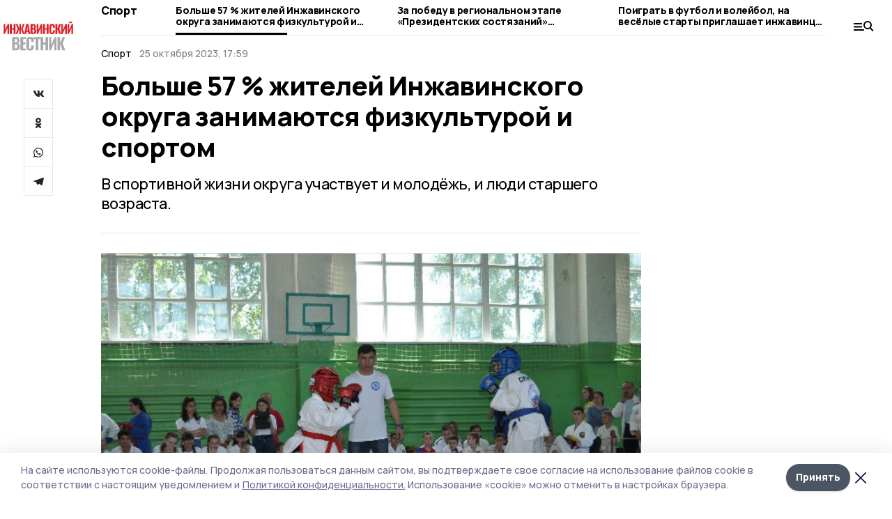

--- FILE ---
content_type: text/html; charset=utf-8
request_url: https://gazetainzhavino.ru/news/sport/2023-10-25/bolshe-57-zhiteley-inzhavinskogo-okruga-zanimayutsya-fizkulturoy-i-sportom-208813
body_size: 33352
content:
<!doctype html>
<html data-n-head-ssr lang="ru" data-n-head="%7B%22lang%22:%7B%22ssr%22:%22ru%22%7D%7D">
  <head >
    <title>Больше 57 %  жителей Инжавинского округа занимаются физкультурой и спортом | Инжавинский вестник</title><meta data-n-head="ssr" charset="utf-8"><meta data-n-head="ssr" data-hid="og:url" property="og:url" content="https://gazetainzhavino.ru/news/sport/2023-10-25/bolshe-57-zhiteley-inzhavinskogo-okruga-zanimayutsya-fizkulturoy-i-sportom-208813"><meta data-n-head="ssr" data-hid="og:type" property="og:type" content="article"><meta data-n-head="ssr" name="viewport" content="width=1300"><meta data-n-head="ssr" name="yandex-verification" content="da79751d9d3103da"><meta data-n-head="ssr" name="zen-verification" content=""><meta data-n-head="ssr" name="google-site-verification" content="sq0vDZVfaUC0TbER6hAGBbMNy7f4Tr_HCctQd-gH91g"><meta data-n-head="ssr" data-hid="og:title" property="og:title" content="Больше 57 %  жителей Инжавинского округа занимаются физкультурой и спортом | Инжавинский вестник"><meta data-n-head="ssr" data-hid="og:description" property="og:description" content="В спортивной жизни округа участвует и молодёжь, и люди старшего возраста."><meta data-n-head="ssr" data-hid="description" name="description" content="В спортивной жизни округа участвует и молодёжь, и люди старшего возраста."><meta data-n-head="ssr" data-hid="keywords" name="keywords" content="Инжавинский вестник,gazetainzhavino.ru,Новость,Спорт,спорт,нацпроект"><meta data-n-head="ssr" data-hid="og:image" property="og:image" content="https://api.top68.ru/attachments/975c0bd163e8d4589b81913932d86f870fdb9150/store/crop/106/29/611/407/611/407/39/323464bdd1782b511afc7474a8a13dc47dff0e6f8302bb6a269cd3a521ce/DSC_1560.JPG"><link data-n-head="ssr" rel="preconnect" href="https://fonts.gstatic.com"><link data-n-head="ssr" rel="stylesheet" href="https://fonts.googleapis.com/css2?family=Arimo:wght@400;700&amp;family=Inter:wght@400;700&amp;family=Manrope:wght@400;500;600;700;800&amp;family=Montserrat:wght@400;700&amp;display=swap"><link data-n-head="ssr" rel="icon" href="https://api.top68.ru/attachments/9d7a3677cc108be6eea5c6192bc979e4acb5762b/store/3d1af6a1bc7ef3bb799ecdb0cf9695a8d987a855f501837d41645088fd9f/favicon.ico"><link data-n-head="ssr" rel="stylesheet" href="https://fonts.googleapis.com/css2?family=Fira+Sans+Extra+Condensed:wght@800&amp;display=swap"><link data-n-head="ssr" rel="canonical" href="https://gazetainzhavino.ru/news/sport/2023-10-25/bolshe-57-zhiteley-inzhavinskogo-okruga-zanimayutsya-fizkulturoy-i-sportom-208813"><script data-n-head="ssr" src="https://yastatic.net/pcode/adfox/loader.js" crossorigin="anonymous"></script><script data-n-head="ssr" type="application/ld+json">{
              "@context": "https://schema.org",
              "@type": "Organization",
              "name": "Инжавинский вестник",
              "url": "https://gazetainzhavino.ru",
              "logo": {
                "@type": "ImageObject",
                "url": "https://api.top68.ru/attachments/6eea165e9ede93c6b6cb607a160b9778988b0081/store/ecc973f9a0cf43207f3c69793294839707906f9aff9aab33c3009f5f47c3/inzhavinskiyvest_d.svg"
              }
          }</script><script data-n-head="ssr" type="text/javascript" src="https://vk.com/js/api/openapi.js?168"></script><script data-n-head="ssr" type="application/ld+json">{
            "@context": "https://schema.org",
            "@type": "NewsArticle",
            "mainEntityOfPage": {
              "@type": "WebPage",
              "@id": "https://gazetainzhavino.ru/news/sport/2023-10-25/bolshe-57-zhiteley-inzhavinskogo-okruga-zanimayutsya-fizkulturoy-i-sportom-208813"
            },
            "headline" : "Больше 57 %  жителей Инжавинского округа занимаются физкультурой и спортом",
            "image": [
              "https://api.top68.ru/attachments/975c0bd163e8d4589b81913932d86f870fdb9150/store/crop/106/29/611/407/611/407/39/323464bdd1782b511afc7474a8a13dc47dff0e6f8302bb6a269cd3a521ce/DSC_1560.JPG"
            ],
            "datePublished": "2023-10-25T17:59:00.000+03:00",
            "author": [{"@type":"Person","name":"Инна Гущина"}],
            "publisher": {
              "@type": "Organization",
              "name": "Инжавинский вестник",
              "logo": {
                "@type": "ImageObject",
                "url": "https://api.top68.ru/attachments/6eea165e9ede93c6b6cb607a160b9778988b0081/store/ecc973f9a0cf43207f3c69793294839707906f9aff9aab33c3009f5f47c3/inzhavinskiyvest_d.svg"
              }
            },
            "description": "В спортивной жизни округа участвует и молодёжь, и люди старшего возраста."
          }</script><link rel="preload" href="/_nuxt/2eeaf0c.js" as="script"><link rel="preload" href="/_nuxt/b02d1a6.js" as="script"><link rel="preload" href="/_nuxt/c25e4f1.js" as="script"><link rel="preload" href="/_nuxt/c16a920.js" as="script"><link rel="preload" href="/_nuxt/7e80cc1.js" as="script"><link rel="preload" href="/_nuxt/5ee2f72.js" as="script"><link rel="preload" href="/_nuxt/eeb2710.js" as="script"><link rel="preload" href="/_nuxt/d503654.js" as="script"><link rel="preload" href="/_nuxt/b94314d.js" as="script"><link rel="preload" href="/_nuxt/81a8df0.js" as="script"><style data-vue-ssr-id="54b08540:0 37e98faf:0 53f61d5f:0 5d3964c8:0 527dd3f5:0 164f9dfa:0 0bc78b3e:0 48139846:0 14071e12:0 5b8441ae:0 7c2dce6c:0 511952ee:0 1221deb2:0 cbba6ba4:0 3014cd2b:0 97470af2:0 6da8a030:0 26a775dc:0 dfefefe0:0 5cc59a97:0 2a6ac2fc:0 18569bc9:0 3b87a648:0 da892aca:0 8d630b32:0">/*! tailwindcss v2.1.2 | MIT License | https://tailwindcss.com*//*! modern-normalize v1.1.0 | MIT License | https://github.com/sindresorhus/modern-normalize */

/*
Document
========
*/

/**
Use a better box model (opinionated).
*/

*,
::before,
::after {
	box-sizing: border-box;
}

/**
Use a more readable tab size (opinionated).
*/

html {
	-moz-tab-size: 4;
	-o-tab-size: 4;
	   tab-size: 4;
}

/**
1. Correct the line height in all browsers.
2. Prevent adjustments of font size after orientation changes in iOS.
*/

html {
	line-height: 1.15; /* 1 */
	-webkit-text-size-adjust: 100%; /* 2 */
}

/*
Sections
========
*/

/**
Remove the margin in all browsers.
*/

body {
	margin: 0;
}

/**
Improve consistency of default fonts in all browsers. (https://github.com/sindresorhus/modern-normalize/issues/3)
*/

body {
	font-family:
		system-ui,
		-apple-system, /* Firefox supports this but not yet `system-ui` */
		'Segoe UI',
		Roboto,
		Helvetica,
		Arial,
		sans-serif,
		'Apple Color Emoji',
		'Segoe UI Emoji';
}

/*
Grouping content
================
*/

/**
1. Add the correct height in Firefox.
2. Correct the inheritance of border color in Firefox. (https://bugzilla.mozilla.org/show_bug.cgi?id=190655)
*/

hr {
	height: 0; /* 1 */
	color: inherit; /* 2 */
}

/*
Text-level semantics
====================
*/

/**
Add the correct text decoration in Chrome, Edge, and Safari.
*/

abbr[title] {
	-webkit-text-decoration: underline dotted;
	        text-decoration: underline dotted;
}

/**
Add the correct font weight in Edge and Safari.
*/

b,
strong {
	font-weight: bolder;
}

/**
1. Improve consistency of default fonts in all browsers. (https://github.com/sindresorhus/modern-normalize/issues/3)
2. Correct the odd 'em' font sizing in all browsers.
*/

code,
kbd,
samp,
pre {
	font-family:
		ui-monospace,
		SFMono-Regular,
		Consolas,
		'Liberation Mono',
		Menlo,
		monospace; /* 1 */
	font-size: 1em; /* 2 */
}

/**
Add the correct font size in all browsers.
*/

small {
	font-size: 80%;
}

/**
Prevent 'sub' and 'sup' elements from affecting the line height in all browsers.
*/

sub,
sup {
	font-size: 75%;
	line-height: 0;
	position: relative;
	vertical-align: baseline;
}

sub {
	bottom: -0.25em;
}

sup {
	top: -0.5em;
}

/*
Tabular data
============
*/

/**
1. Remove text indentation from table contents in Chrome and Safari. (https://bugs.chromium.org/p/chromium/issues/detail?id=999088, https://bugs.webkit.org/show_bug.cgi?id=201297)
2. Correct table border color inheritance in all Chrome and Safari. (https://bugs.chromium.org/p/chromium/issues/detail?id=935729, https://bugs.webkit.org/show_bug.cgi?id=195016)
*/

table {
	text-indent: 0; /* 1 */
	border-color: inherit; /* 2 */
}

/*
Forms
=====
*/

/**
1. Change the font styles in all browsers.
2. Remove the margin in Firefox and Safari.
*/

button,
input,
optgroup,
select,
textarea {
	font-family: inherit; /* 1 */
	font-size: 100%; /* 1 */
	line-height: 1.15; /* 1 */
	margin: 0; /* 2 */
}

/**
Remove the inheritance of text transform in Edge and Firefox.
1. Remove the inheritance of text transform in Firefox.
*/

button,
select { /* 1 */
	text-transform: none;
}

/**
Correct the inability to style clickable types in iOS and Safari.
*/

button,
[type='button'],
[type='reset'],
[type='submit'] {
	-webkit-appearance: button;
}

/**
Remove the inner border and padding in Firefox.
*/

::-moz-focus-inner {
	border-style: none;
	padding: 0;
}

/**
Restore the focus styles unset by the previous rule.
*/

:-moz-focusring {
	outline: 1px dotted ButtonText;
}

/**
Remove the additional ':invalid' styles in Firefox.
See: https://github.com/mozilla/gecko-dev/blob/2f9eacd9d3d995c937b4251a5557d95d494c9be1/layout/style/res/forms.css#L728-L737
*/

:-moz-ui-invalid {
	box-shadow: none;
}

/**
Remove the padding so developers are not caught out when they zero out 'fieldset' elements in all browsers.
*/

legend {
	padding: 0;
}

/**
Add the correct vertical alignment in Chrome and Firefox.
*/

progress {
	vertical-align: baseline;
}

/**
Correct the cursor style of increment and decrement buttons in Safari.
*/

::-webkit-inner-spin-button,
::-webkit-outer-spin-button {
	height: auto;
}

/**
1. Correct the odd appearance in Chrome and Safari.
2. Correct the outline style in Safari.
*/

[type='search'] {
	-webkit-appearance: textfield; /* 1 */
	outline-offset: -2px; /* 2 */
}

/**
Remove the inner padding in Chrome and Safari on macOS.
*/

::-webkit-search-decoration {
	-webkit-appearance: none;
}

/**
1. Correct the inability to style clickable types in iOS and Safari.
2. Change font properties to 'inherit' in Safari.
*/

::-webkit-file-upload-button {
	-webkit-appearance: button; /* 1 */
	font: inherit; /* 2 */
}

/*
Interactive
===========
*/

/*
Add the correct display in Chrome and Safari.
*/

summary {
	display: list-item;
}/**
 * Manually forked from SUIT CSS Base: https://github.com/suitcss/base
 * A thin layer on top of normalize.css that provides a starting point more
 * suitable for web applications.
 */

/**
 * Removes the default spacing and border for appropriate elements.
 */

blockquote,
dl,
dd,
h1,
h2,
h3,
h4,
h5,
h6,
hr,
figure,
p,
pre {
  margin: 0;
}

button {
  background-color: transparent;
  background-image: none;
}

/**
 * Work around a Firefox/IE bug where the transparent `button` background
 * results in a loss of the default `button` focus styles.
 */

button:focus {
  outline: 1px dotted;
  outline: 5px auto -webkit-focus-ring-color;
}

fieldset {
  margin: 0;
  padding: 0;
}

ol,
ul {
  list-style: none;
  margin: 0;
  padding: 0;
}

/**
 * Tailwind custom reset styles
 */

/**
 * 1. Use the user's configured `sans` font-family (with Tailwind's default
 *    sans-serif font stack as a fallback) as a sane default.
 * 2. Use Tailwind's default "normal" line-height so the user isn't forced
 *    to override it to ensure consistency even when using the default theme.
 */

html {
  font-family: Manrope, sans-serif; /* 1 */
  line-height: 1.5; /* 2 */
}


/**
 * Inherit font-family and line-height from `html` so users can set them as
 * a class directly on the `html` element.
 */

body {
  font-family: inherit;
  line-height: inherit;
}

/**
 * 1. Prevent padding and border from affecting element width.
 *
 *    We used to set this in the html element and inherit from
 *    the parent element for everything else. This caused issues
 *    in shadow-dom-enhanced elements like <details> where the content
 *    is wrapped by a div with box-sizing set to `content-box`.
 *
 *    https://github.com/mozdevs/cssremedy/issues/4
 *
 *
 * 2. Allow adding a border to an element by just adding a border-width.
 *
 *    By default, the way the browser specifies that an element should have no
 *    border is by setting it's border-style to `none` in the user-agent
 *    stylesheet.
 *
 *    In order to easily add borders to elements by just setting the `border-width`
 *    property, we change the default border-style for all elements to `solid`, and
 *    use border-width to hide them instead. This way our `border` utilities only
 *    need to set the `border-width` property instead of the entire `border`
 *    shorthand, making our border utilities much more straightforward to compose.
 *
 *    https://github.com/tailwindcss/tailwindcss/pull/116
 */

*,
::before,
::after {
  box-sizing: border-box; /* 1 */
  border-width: 0; /* 2 */
  border-style: solid; /* 2 */
  border-color: #e5e7eb; /* 2 */
}

/*
 * Ensure horizontal rules are visible by default
 */

hr {
  border-top-width: 1px;
}

/**
 * Undo the `border-style: none` reset that Normalize applies to images so that
 * our `border-{width}` utilities have the expected effect.
 *
 * The Normalize reset is unnecessary for us since we default the border-width
 * to 0 on all elements.
 *
 * https://github.com/tailwindcss/tailwindcss/issues/362
 */

img {
  border-style: solid;
}

textarea {
  resize: vertical;
}

input::-moz-placeholder, textarea::-moz-placeholder {
  opacity: 1;
  color: #9ca3af;
}

input:-ms-input-placeholder, textarea:-ms-input-placeholder {
  opacity: 1;
  color: #9ca3af;
}

input::placeholder,
textarea::placeholder {
  opacity: 1;
  color: #9ca3af;
}

button,
[role="button"] {
  cursor: pointer;
}

table {
  border-collapse: collapse;
}

h1,
h2,
h3,
h4,
h5,
h6 {
  font-size: inherit;
  font-weight: inherit;
}

/**
 * Reset links to optimize for opt-in styling instead of
 * opt-out.
 */

a {
  color: inherit;
  text-decoration: inherit;
}

/**
 * Reset form element properties that are easy to forget to
 * style explicitly so you don't inadvertently introduce
 * styles that deviate from your design system. These styles
 * supplement a partial reset that is already applied by
 * normalize.css.
 */

button,
input,
optgroup,
select,
textarea {
  padding: 0;
  line-height: inherit;
  color: inherit;
}

/**
 * Use the configured 'mono' font family for elements that
 * are expected to be rendered with a monospace font, falling
 * back to the system monospace stack if there is no configured
 * 'mono' font family.
 */

pre,
code,
kbd,
samp {
  font-family: ui-monospace, SFMono-Regular, Menlo, Monaco, Consolas, "Liberation Mono", "Courier New", monospace;
}

/**
 * Make replaced elements `display: block` by default as that's
 * the behavior you want almost all of the time. Inspired by
 * CSS Remedy, with `svg` added as well.
 *
 * https://github.com/mozdevs/cssremedy/issues/14
 */

img,
svg,
video,
canvas,
audio,
iframe,
embed,
object {
  display: block;
  vertical-align: middle;
}

/**
 * Constrain images and videos to the parent width and preserve
 * their intrinsic aspect ratio.
 *
 * https://github.com/mozdevs/cssremedy/issues/14
 */

img,
video {
  max-width: 100%;
  height: auto;
}*{--tw-shadow:0 0 #0000;--tw-ring-inset:var(--tw-empty,/*!*/ /*!*/);--tw-ring-offset-width:0px;--tw-ring-offset-color:#fff;--tw-ring-color:rgba(59, 130, 246, 0.5);--tw-ring-offset-shadow:0 0 #0000;--tw-ring-shadow:0 0 #0000;}.pointer-events-none{pointer-events:none;}.relative{position:relative;}.absolute{position:absolute;}.sticky{position:sticky;}.static{position:static;}.fixed{position:fixed;}.left-0{left:0px;}.top-0{top:0px;}.top-4{top:1rem;}.right-2{right:0.5rem;}.right-4{right:1rem;}.bottom-0{bottom:0px;}.right-8{right:2rem;}.left-auto{left:auto;}.right-0{right:0px;}.left-6{left:1.5rem;}.bottom-6{bottom:1.5rem;}.-right-10{right:-2.5rem;}.-left-10{left:-2.5rem;}.top-14{top:3.5rem;}.top-2{top:0.5rem;}.right-5{right:1.25rem;}.bottom-5{bottom:1.25rem;}.left-2{left:0.5rem;}.bottom-2{bottom:0.5rem;}.-right-6{right:-1.5rem;}.-left-6{left:-1.5rem;}.left-4{left:1rem;}.bottom-4{bottom:1rem;}.right-6{right:1.5rem;}.bottom-8{bottom:2rem;}.top-6{top:1.5rem;}.top-3{top:0.75rem;}.z-50{z-index:50;}.z-10{z-index:10;}.m-4{margin:1rem;}.m-5{margin:1.25rem;}.m-0{margin:0px;}.m-6{margin:1.5rem;}.m-10{margin:2.5rem;}.my-6{margin-top:1.5rem;margin-bottom:1.5rem;}.mx-auto{margin-left:auto;margin-right:auto;}.mx-9{margin-left:2.25rem;margin-right:2.25rem;}.-mx-4{margin-left:-1rem;margin-right:-1rem;}.my-4{margin-top:1rem;margin-bottom:1rem;}.my-2{margin-top:0.5rem;margin-bottom:0.5rem;}.my-0{margin-top:0px;margin-bottom:0px;}.my-8{margin-top:2rem;margin-bottom:2rem;}.mx-5{margin-left:1.25rem;margin-right:1.25rem;}.-mx-8{margin-left:-2rem;margin-right:-2rem;}.mx-4{margin-left:1rem;margin-right:1rem;}.mx-0{margin-left:0px;margin-right:0px;}.mx-3{margin-left:0.75rem;margin-right:0.75rem;}.my-5{margin-top:1.25rem;margin-bottom:1.25rem;}.my-12{margin-top:3rem;margin-bottom:3rem;}.mx-14{margin-left:3.5rem;margin-right:3.5rem;}.-mx-6{margin-left:-1.5rem;margin-right:-1.5rem;}.-mx-11{margin-left:-2.75rem;margin-right:-2.75rem;}.mr-2{margin-right:0.5rem;}.mb-3{margin-bottom:0.75rem;}.mb-2{margin-bottom:0.5rem;}.mt-2{margin-top:0.5rem;}.mb-6{margin-bottom:1.5rem;}.mt-20{margin-top:5rem;}.mb-5{margin-bottom:1.25rem;}.mb-0{margin-bottom:0px;}.mr-4{margin-right:1rem;}.mb-1{margin-bottom:0.25rem;}.mb-10{margin-bottom:2.5rem;}.mb-12{margin-bottom:3rem;}.mr-3{margin-right:0.75rem;}.ml-auto{margin-left:auto;}.-mt-1{margin-top:-0.25rem;}.mr-10{margin-right:2.5rem;}.mb-4{margin-bottom:1rem;}.mb-8{margin-bottom:2rem;}.mt-1{margin-top:0.25rem;}.mt-4{margin-top:1rem;}.mt-6{margin-top:1.5rem;}.mr-5{margin-right:1.25rem;}.mt-8{margin-top:2rem;}.-mr-4{margin-right:-1rem;}.mr-0{margin-right:0px;}.mr-9{margin-right:2.25rem;}.mr-16{margin-right:4rem;}.mt-10{margin-top:2.5rem;}.mr-1{margin-right:0.25rem;}.mr-6{margin-right:1.5rem;}.mt-5{margin-top:1.25rem;}.mt-3{margin-top:0.75rem;}.-mt-6{margin-top:-1.5rem;}.mr-8{margin-right:2rem;}.mb-7{margin-bottom:1.75rem;}.mt-0{margin-top:0px;}.ml-4{margin-left:1rem;}.mb-9{margin-bottom:2.25rem;}.ml-5{margin-left:1.25rem;}.mr-12{margin-right:3rem;}.mr-14{margin-right:3.5rem;}.ml-0{margin-left:0px;}.mt-16{margin-top:4rem;}.ml-10{margin-left:2.5rem;}.ml-12{margin-left:3rem;}.-ml-4{margin-left:-1rem;}.block{display:block;}.inline-block{display:inline-block;}.flex{display:flex;}.table{display:table;}.\!table{display:table !important;}.grid{display:grid;}.hidden{display:none;}.h-0{height:0px;}.h-full{height:100%;}.h-auto{height:auto;}.h-12{height:3rem;}.h-screen{height:100vh;}.w-full{width:100%;}.w-auto{width:auto;}.w-16{width:4rem;}.w-1\/4{width:25%;}.w-3\/4{width:75%;}.w-1\/2{width:50%;}.min-w-full{min-width:100%;}.max-w-full{max-width:100%;}.flex-shrink-0{flex-shrink:0;}.flex-grow-0{flex-grow:0;}.border-collapse{border-collapse:collapse;}.transform{--tw-translate-x:0;--tw-translate-y:0;--tw-rotate:0;--tw-skew-x:0;--tw-skew-y:0;--tw-scale-x:1;--tw-scale-y:1;transform:translateX(var(--tw-translate-x)) translateY(var(--tw-translate-y)) rotate(var(--tw-rotate)) skewX(var(--tw-skew-x)) skewY(var(--tw-skew-y)) scaleX(var(--tw-scale-x)) scaleY(var(--tw-scale-y));}.cursor-pointer{cursor:pointer;}.appearance-none{-webkit-appearance:none;-moz-appearance:none;appearance:none;}.grid-cols-3{grid-template-columns:repeat(3, minmax(0, 1fr));}.grid-cols-1{grid-template-columns:repeat(1, minmax(0, 1fr));}.grid-cols-2{grid-template-columns:repeat(2, minmax(0, 1fr));}.grid-cols-4{grid-template-columns:repeat(4, minmax(0, 1fr));}.flex-col{flex-direction:column;}.flex-wrap{flex-wrap:wrap;}.flex-nowrap{flex-wrap:nowrap;}.items-center{align-items:center;}.items-end{align-items:flex-end;}.justify-between{justify-content:space-between;}.justify-center{justify-content:center;}.justify-end{justify-content:flex-end;}.gap-3{gap:0.75rem;}.gap-10{gap:2.5rem;}.gap-5{gap:1.25rem;}.gap-6{gap:1.5rem;}.gap-14{gap:3.5rem;}.gap-4{gap:1rem;}.gap-2{gap:0.5rem;}.gap-16{gap:4rem;}.gap-9{gap:2.25rem;}.gap-8{gap:2rem;}.gap-12{gap:3rem;}.gap-1{gap:0.25rem;}.gap-7{gap:1.75rem;}.overflow-hidden{overflow:hidden;}.overflow-auto{overflow:auto;}.overflow-visible{overflow:visible;}.whitespace-nowrap{white-space:nowrap;}.break-all{word-break:break-all;}.rounded-none{border-radius:0px;}.rounded-full{border-radius:9999px;}.rounded{border-radius:0.25rem;}.rounded-lg{border-radius:0.5rem;}.rounded-2xl{border-radius:1rem;}.rounded-3xl{border-radius:1.5rem;}.border{border-width:1px;}.border-4{border-width:4px;}.border-b{border-bottom-width:1px;}.border-t{border-top-width:1px;}.border-none{border-style:none;}.border-dashed{border-style:dashed;}.border-black{--tw-border-opacity:1;border-color:rgba(0, 0, 0, var(--tw-border-opacity));}.border-blue-500{--tw-border-opacity:1;border-color:rgba(59, 130, 246, var(--tw-border-opacity));}.bg-gray-200{--tw-bg-opacity:1;background-color:rgba(229, 231, 235, var(--tw-bg-opacity));}.bg-white{--tw-bg-opacity:1;background-color:rgba(255, 255, 255, var(--tw-bg-opacity));}.bg-gray-100{--tw-bg-opacity:1;background-color:rgba(243, 244, 246, var(--tw-bg-opacity));}.bg-black{--tw-bg-opacity:1;background-color:rgba(0, 0, 0, var(--tw-bg-opacity));}.bg-gray-600{--tw-bg-opacity:1;background-color:rgba(75, 85, 99, var(--tw-bg-opacity));}.bg-gray-50{--tw-bg-opacity:1;background-color:rgba(249, 250, 251, var(--tw-bg-opacity));}.bg-transparent{background-color:transparent;}.bg-cover{background-size:cover;}.bg-center{background-position:center;}.bg-top{background-position:top;}.bg-no-repeat{background-repeat:no-repeat;}.object-contain{-o-object-fit:contain;object-fit:contain;}.object-cover{-o-object-fit:cover;object-fit:cover;}.object-center{-o-object-position:center;object-position:center;}.p-6{padding:1.5rem;}.p-4{padding:1rem;}.p-2{padding:0.5rem;}.p-3{padding:0.75rem;}.p-8{padding:2rem;}.p-0{padding:0px;}.p-5{padding:1.25rem;}.p-11{padding:2.75rem;}.py-5{padding-top:1.25rem;padding-bottom:1.25rem;}.px-0{padding-left:0px;padding-right:0px;}.px-4{padding-left:1rem;padding-right:1rem;}.py-1{padding-top:0.25rem;padding-bottom:0.25rem;}.px-20{padding-left:5rem;padding-right:5rem;}.px-5{padding-left:1.25rem;padding-right:1.25rem;}.py-4{padding-top:1rem;padding-bottom:1rem;}.px-6{padding-left:1.5rem;padding-right:1.5rem;}.py-3{padding-top:0.75rem;padding-bottom:0.75rem;}.py-6{padding-top:1.5rem;padding-bottom:1.5rem;}.px-2{padding-left:0.5rem;padding-right:0.5rem;}.py-2{padding-top:0.5rem;padding-bottom:0.5rem;}.px-3{padding-left:0.75rem;padding-right:0.75rem;}.px-8{padding-left:2rem;padding-right:2rem;}.px-7{padding-left:1.75rem;padding-right:1.75rem;}.px-12{padding-left:3rem;padding-right:3rem;}.pt-2{padding-top:0.5rem;}.pb-3{padding-bottom:0.75rem;}.pt-3{padding-top:0.75rem;}.pb-5{padding-bottom:1.25rem;}.pb-6{padding-bottom:1.5rem;}.pt-4{padding-top:1rem;}.pb-2{padding-bottom:0.5rem;}.pt-6{padding-top:1.5rem;}.pl-4{padding-left:1rem;}.pb-12{padding-bottom:3rem;}.pl-12{padding-left:3rem;}.pr-4{padding-right:1rem;}.pb-1{padding-bottom:0.25rem;}.pb-0{padding-bottom:0px;}.pb-7{padding-bottom:1.75rem;}.pb-4{padding-bottom:1rem;}.pr-6{padding-right:1.5rem;}.pb-8{padding-bottom:2rem;}.pt-5{padding-top:1.25rem;}.pt-0{padding-top:0px;}.pb-10{padding-bottom:2.5rem;}.pt-8{padding-top:2rem;}.pl-8{padding-left:2rem;}.pt-1{padding-top:0.25rem;}.pl-3{padding-left:0.75rem;}.pl-6{padding-left:1.5rem;}.text-center{text-align:center;}.text-left{text-align:left;}.font-sans{font-family:Manrope, sans-serif;}.font-serif{font-family:ui-serif, Georgia, Cambria, "Times New Roman", Times, serif;}.text-xs{font-size:11px;}.text-base{font-size:14px;}.text-2xl{font-size:22px;}.text-lg{font-size:16px;}.text-3xl{font-size:28px;}.text-xl{font-size:18px;}.text-sm{font-size:12px;}.text-4xl{font-size:38px;}.font-bold{font-weight:800;}.font-semibold{font-weight:600;}.font-medium{font-weight:500;}.font-normal{font-weight:500;}.leading-tight{line-height:1.16;}.leading-none{line-height:1;}.leading-relaxed{line-height:1.55;}.leading-6{line-height:1.5rem;}.leading-normal{line-height:1.29;}.tracking-tight{letter-spacing:-0.025em;}.text-black{--tw-text-opacity:1;color:rgba(0, 0, 0, var(--tw-text-opacity));}.text-white{--tw-text-opacity:1;color:rgba(255, 255, 255, var(--tw-text-opacity));}.text-blue-500{--tw-text-opacity:1;color:rgba(59, 130, 246, var(--tw-text-opacity));}.text-gray-600{--tw-text-opacity:1;color:rgba(75, 85, 99, var(--tw-text-opacity));}.underline{text-decoration:underline;}.placeholder-black::-moz-placeholder{--tw-placeholder-opacity:1;color:rgba(0, 0, 0, var(--tw-placeholder-opacity));}.placeholder-black:-ms-input-placeholder{--tw-placeholder-opacity:1;color:rgba(0, 0, 0, var(--tw-placeholder-opacity));}.placeholder-black::placeholder{--tw-placeholder-opacity:1;color:rgba(0, 0, 0, var(--tw-placeholder-opacity));}.opacity-40{opacity:0.4;}.opacity-25{opacity:0.25;}.opacity-100{opacity:1;}.opacity-50{opacity:0.5;}.opacity-0{opacity:0;}.opacity-60{opacity:0.6;}.opacity-90{opacity:0.9;}.opacity-70{opacity:0.7;}.opacity-30{opacity:0.3;}.shadow-none{--tw-shadow:0 0 #0000;box-shadow:var(--tw-ring-offset-shadow, 0 0 #0000), var(--tw-ring-shadow, 0 0 #0000), var(--tw-shadow);}.shadow{--tw-shadow:0 1px 3px 0 rgba(0, 0, 0, 0.1), 0 1px 2px 0 rgba(0, 0, 0, 0.06);box-shadow:var(--tw-ring-offset-shadow, 0 0 #0000), var(--tw-ring-shadow, 0 0 #0000), var(--tw-shadow);}.shadow-xl{--tw-shadow:0 20px 25px -5px rgba(0, 0, 0, 0.1), 0 10px 10px -5px rgba(0, 0, 0, 0.04);box-shadow:var(--tw-ring-offset-shadow, 0 0 #0000), var(--tw-ring-shadow, 0 0 #0000), var(--tw-shadow);}.shadow-2xl{--tw-shadow:0 25px 50px -12px rgba(0, 0, 0, 0.25);box-shadow:var(--tw-ring-offset-shadow, 0 0 #0000), var(--tw-ring-shadow, 0 0 #0000), var(--tw-shadow);}.outline-none{outline:2px solid transparent;outline-offset:2px;}.filter{--tw-blur:var(--tw-empty,/*!*/ /*!*/);--tw-brightness:var(--tw-empty,/*!*/ /*!*/);--tw-contrast:var(--tw-empty,/*!*/ /*!*/);--tw-grayscale:var(--tw-empty,/*!*/ /*!*/);--tw-hue-rotate:var(--tw-empty,/*!*/ /*!*/);--tw-invert:var(--tw-empty,/*!*/ /*!*/);--tw-saturate:var(--tw-empty,/*!*/ /*!*/);--tw-sepia:var(--tw-empty,/*!*/ /*!*/);--tw-drop-shadow:var(--tw-empty,/*!*/ /*!*/);filter:var(--tw-blur) var(--tw-brightness) var(--tw-contrast) var(--tw-grayscale) var(--tw-hue-rotate) var(--tw-invert) var(--tw-saturate) var(--tw-sepia) var(--tw-drop-shadow);}.blur{--tw-blur:blur(8px);}.transition{transition-property:background-color, border-color, color, fill, stroke, opacity, box-shadow, transform, filter, -webkit-backdrop-filter;transition-property:background-color, border-color, color, fill, stroke, opacity, box-shadow, transform, filter, backdrop-filter;transition-property:background-color, border-color, color, fill, stroke, opacity, box-shadow, transform, filter, backdrop-filter, -webkit-backdrop-filter;transition-timing-function:cubic-bezier(0.4, 0, 0.2, 1);transition-duration:150ms;}.transition-opacity{transition-property:opacity;transition-timing-function:cubic-bezier(0.4, 0, 0.2, 1);transition-duration:150ms;}.duration-300{transition-duration:300ms;}.duration-200{transition-duration:200ms;}.hover\:bg-gray-50:hover{--tw-bg-opacity:1;background-color:rgba(249, 250, 251, var(--tw-bg-opacity));}.hover\:bg-white:hover{--tw-bg-opacity:1;background-color:rgba(255, 255, 255, var(--tw-bg-opacity));}.hover\:underline:hover{text-decoration:underline;}.hover\:opacity-80:hover{opacity:0.8;}.hover\:opacity-100:hover{opacity:1;}
.bg-img{position:relative;height:0px;--tw-bg-opacity:1;background-color:rgba(229, 231, 235, var(--tw-bg-opacity));background-size:cover;padding-bottom:67%}.bg-img img{position:absolute;height:100%;width:100%;-o-object-fit:cover;object-fit:cover}.cm-button{cursor:pointer;padding:0.75rem;font-weight:800;--tw-text-opacity:1;color:rgba(255, 255, 255, var(--tw-text-opacity));background:#6a95bc}.cm-button.__lg{padding-left:1.5rem;font-size:20px}.cm-title{margin-bottom:0.5rem;font-weight:800;letter-spacing:-0.025em;font-size:20px}.cm-subtitle{margin-bottom:0.75rem;font-weight:800;letter-spacing:-0.025em;font-size:20px}.cm-lead{margin-bottom:1rem;font-size:16px;letter-spacing:-0.025em}.cm-meta{margin-bottom:1rem}.cm-meta a, .cm-meta span{margin-right:0.75rem}.cm-meta a:last-child, .cm-meta span:last-child{opacity:0.5}body:not(.desktop) .mobile-cols{display:grid;gap:0.5rem;grid-template-columns:28px 1fr}body.desktop .cm-title{margin-bottom:1.25rem;font-size:38px;line-height:1.16}body.desktop .cm-subtitle{font-size:28px}body.desktop .cm-lead{margin-bottom:2rem;font-size:22px}body.desktop .cm-button.__lg{padding-left:1.75rem;font-size:28px}body.desktop div.cols.section{display:grid;grid-template-columns:775px 240px;gap:25px}body.desktop div.cols.section.mb-0{margin-bottom:0px}body.desktop section.cols{display:grid;grid-template-columns:775px 240px;gap:25px}body.desktop section.cols.mb-0{margin-bottom:0px}.f-label{margin-bottom:1.5rem;display:block}.f-title{margin-bottom:0.5rem;font-size:16px;font-weight:400}.f-input{display:block;width:100%;-webkit-appearance:none;-moz-appearance:none;appearance:none;border-radius:0px;padding-left:1.25rem;padding-right:1.25rem;padding-top:1rem;padding-bottom:1rem;font-size:16px;background:#eeeef1;font-weight:700}.f-input[type=email]{color:#5681a8}select.f-input{background:#eeeef1 calc(100% - 20px) 50% url([data-uri]) no-repeat}.f-checkbox, .f-radio{cursor:pointer;-webkit-appearance:none;-moz-appearance:none;appearance:none;border-radius:0px}.f-checkbox,.f-radio{width:20px;height:20px;flex:0 0 auto;background:url([data-uri])}.f-checkbox.__active,.f-checkbox:checked,.f-radio.__active,.f-radio:checked{background:url([data-uri])}.f-radio{background:url([data-uri])}.f-radio.__active,.f-radio:checked{background:url([data-uri])}.f-checkbox-label, .f-radio-label{margin-bottom:1.5rem;display:flex;align-items:center}.f-checkbox-title, .f-radio-title{margin-left:1rem;font-size:16px}body.desktop .f-title{margin-bottom:1rem;font-size:18px}body.desktop .f-checkbox-title, body.desktop .f-input, body.desktop .f-radio-title{font-size:18px}.fade-enter, .fade-leave-to{opacity:0}.fade-enter-active,.fade-leave-active{transition:opacity .2s ease}.fade-up-enter-active,.fade-up-leave-active{transition:all .35s}.fade-up-enter, .fade-up-leave-to{opacity:0}.fade-up-enter,.fade-up-leave-to{transform:translateY(-20px)}html{font-size:14px;font-weight:500;line-height:1.29;--block-width:700px;--active-color:#dce2ed}html.locked{overflow:hidden}ul{margin-left:2rem;list-style-type:disc}ol{margin-left:2rem;list-style-type:decimal}.container{padding-left:1rem;padding-right:1rem}iframe, img, video{max-width:100%}[lazy=error]{background-position:50%!important;background-size:60px!important;background-repeat:no-repeat!important}body.desktop .container{margin-left:auto;margin-right:auto;padding-left:0px;padding-right:0px;width:1220px}body.desktop [lazy=error]{background-size:80px!important}
.nuxt-progress{position:fixed;top:0;left:0;right:0;height:2px;width:0;opacity:1;transition:width .1s,opacity .4s;background-color:var(--active-color);z-index:999999}.nuxt-progress.nuxt-progress-notransition{transition:none}.nuxt-progress-failed{background-color:red}
.page[data-v-be8820c2]{min-height:100vh}.top-banner[data-v-be8820c2]{margin-left:auto;margin-right:auto;width:300px}body.desktop .top-banner[data-v-be8820c2]{width:1250px}body.desktop .page[data-v-be8820c2]{display:grid;grid-template-columns:50px 1040px 50px;gap:40px}body.desktop .page.__local[data-v-be8820c2]{grid-template-columns:100px 1040px 50px;width:1270px}body.desktop .page.__local .logo[data-v-be8820c2]{width:100%}body.desktop .logo-container[data-v-be8820c2], body.desktop .menu-trigger[data-v-be8820c2]{position:sticky}body.desktop .logo-container[data-v-be8820c2],body.desktop .menu-trigger[data-v-be8820c2]{top:30px;margin-top:30px}body.desktop .logo[data-v-be8820c2]{margin-left:auto;margin-right:auto;display:block;width:42px;margin-bottom:40px}
.bnr[data-v-79f9e22a]{margin-left:auto;margin-right:auto;width:300px}.bnr[data-v-79f9e22a]:not(:empty){margin-bottom:1rem}.bnr-container.mb-0 .bnr[data-v-79f9e22a]{margin-bottom:0}body.desktop .bnr[data-v-79f9e22a]{width:auto}
.lightning[data-v-92ba7552]{display:block;padding-top:0.5rem;padding-bottom:0.75rem;text-align:center;background:var(--active-color)}.rubric[data-v-92ba7552]{font-size:11px}.title[data-v-92ba7552]{margin-left:auto;margin-right:auto;font-weight:800;line-height:1.16;max-width:80%}body.desktop .lightning[data-v-92ba7552]{padding-top:0.75rem;padding-bottom:1.25rem}body.desktop .rubric[data-v-92ba7552]{font-size:14px}body.desktop .title[data-v-92ba7552]{font-size:22px;max-width:500px}
a[data-v-2a55e268]{display:inline-block}img[data-v-2a55e268]{width:28px}img.__local[data-v-2a55e268]{width:auto;max-height:50px}body.desktop img[data-v-2a55e268]{width:auto}body.desktop img.__local[data-v-2a55e268]{width:100%}
.share[data-v-4d069d78]{margin-left:auto;margin-right:auto;width:42px}a[data-v-4d069d78]{display:block;cursor:pointer;border-width:1px;background-position:center;background-repeat:no-repeat;border-bottom-width:0;height:42px}a[data-v-4d069d78]:last-child{border-bottom-width:1px}.vk[data-v-4d069d78]{background-image:url(/_nuxt/img/vk.a3fc87d.svg)}.fb[data-v-4d069d78]{background-image:url([data-uri])}.ok[data-v-4d069d78]{background-image:url(/_nuxt/img/ok.480e53f.svg)}.wa[data-v-4d069d78]{background-image:url(/_nuxt/img/wa.f2f254d.svg)}.tg[data-v-4d069d78]{background-image:url([data-uri])}.share.__dark a[data-v-4d069d78]{border-color:#828282}.share.__dark .vk[data-v-4d069d78]{background-image:url(/_nuxt/img/vk-white.dc41d20.svg)}.share.__dark .fb[data-v-4d069d78]{background-image:url([data-uri])}.share.__dark .ok[data-v-4d069d78]{background-image:url(/_nuxt/img/ok-white.c2036d3.svg)}.share.__dark .wa[data-v-4d069d78]{background-image:url(/_nuxt/img/wa-white.e567518.svg)}.share.__dark .tg[data-v-4d069d78]{background-image:url([data-uri])}.share.__top-matter-mobile[data-v-4d069d78]{width:32px}.share.__top-matter-mobile a[data-v-4d069d78]{height:36px}
.banner-after-matter[data-v-2522710a]{margin-left:auto;margin-right:auto;width:300px}body.desktop .banner-after-matter[data-v-2522710a]{width:1040px}
.top[data-v-2203e918]{margin-bottom:1rem;display:flex;overflow:auto;border-bottom-width:1px;padding-bottom:0.5rem}.top[data-v-2203e918]::-webkit-scrollbar{height:5px}.top[data-v-2203e918]::-webkit-scrollbar-thumb{--tw-bg-opacity:1;background-color:rgba(209, 213, 219, var(--tw-bg-opacity))}.top[data-v-2203e918]::-webkit-scrollbar-track{--tw-bg-opacity:1;background-color:rgba(243, 244, 246, var(--tw-bg-opacity))}.top .item[data-v-2203e918]{margin-right:2rem;cursor:pointer;white-space:nowrap;padding-bottom:1.5rem;font-weight:800;letter-spacing:-0.025em;opacity:0.25;font-size:28px}.top .item.__active[data-v-2203e918]{opacity:1;border-bottom:3px solid #000}.top .switch[data-v-2203e918]{margin-left:auto;margin-top:0.5rem;flex-shrink:0;cursor:pointer;width:18px;height:18px;background:url([data-uri])}.top .switch.__list[data-v-2203e918]{background:url([data-uri])}.popup[data-v-2203e918]{position:fixed;left:0px;top:0px;display:flex;height:100%;width:100%;align-items:flex-end;justify-content:flex-end;padding:0.75rem;z-index:5;background:rgba(0,0,0,.5647058823529412)}.popup .content[data-v-2203e918]{overflow:auto;--tw-bg-opacity:1;background-color:rgba(255, 255, 255, var(--tw-bg-opacity));width:1020px;height:calc(100vh - 200px);max-height:730px;min-height:600px;padding:18px 120px 0}.trigger[data-v-2203e918]{position:fixed;right:1.25rem;bottom:1.25rem;display:flex;cursor:pointer;justify-content:space-between;--tw-bg-opacity:1;background-color:rgba(255, 255, 255, var(--tw-bg-opacity));padding:0.5rem;font-size:12px;font-weight:800;z-index:5;border-bottom:6px solid #000;width:90px}.trigger .close[data-v-2203e918]{width:12px;height:12px;background:url([data-uri]) bottom no-repeat}.cols[data-v-2203e918]{margin-top:2rem;margin-bottom:2rem;display:grid;grid-template-columns:repeat(4, minmax(0, 1fr));gap:1.5rem;border-top-width:1px;padding-top:1.5rem;font-size:22px}.cols.__1[data-v-2203e918]{grid-template-columns:repeat(1, minmax(0, 1fr))}.cols.__2[data-v-2203e918]{grid-template-columns:repeat(2, minmax(0, 1fr))}.cols.__3[data-v-2203e918]{grid-template-columns:repeat(3, minmax(0, 1fr))}.col-title[data-v-2203e918]{margin-bottom:0.75rem;font-weight:700}.col-link[data-v-2203e918]{margin-bottom:0.5rem;font-weight:500;opacity:0.5}
.top-matters[data-v-66860744]{position:sticky;top:0px;margin-left:-1rem;margin-right:-1rem;margin-bottom:0.5rem;border-bottom-width:1px;--tw-bg-opacity:1;background-color:rgba(255, 255, 255, var(--tw-bg-opacity));padding-left:1rem;padding-top:0.5rem;font-weight:800;letter-spacing:-0.025em;z-index:3;line-height:16px}.top-matters.red[data-v-66860744]{background:#eddcdf}.top-matters.blue[data-v-66860744]{background:#dce2ed}.top-matters.black[data-v-66860744]{--tw-text-opacity:1;color:rgba(255, 255, 255, var(--tw-text-opacity));background:#393939}.top-matters.black .items[data-v-66860744]{border-bottom:none}.top-matters.black .item.__active[data-v-66860744]:after{border-bottom-color:#fff}.loading[data-v-66860744]{margin:0px;height:40px}.items[data-v-66860744]{display:flex;overflow:auto}.title[data-v-66860744]{margin-bottom:0.25rem;font-size:12px}.item[data-v-66860744]{position:relative;margin-right:1.25rem;padding-bottom:0.75rem;flex:0 0 auto;width:300px}.item div[data-v-66860744]{overflow:hidden;max-height:2.4em;display:-webkit-box;-webkit-line-clamp:2;-webkit-box-orient:vertical;text-overflow:ellipsis}.item.__active[data-v-66860744]:after{position:absolute;left:0px;bottom:0px;width:100%;content:"";border-bottom:3px solid #000}body.desktop .top-matters[data-v-66860744]{position:static;margin-right:0px;margin-bottom:1.25rem;border-style:none}body.desktop .items[data-v-66860744]{border-bottom-width:1px;width:1040px;scrollbar-width:none}body.desktop .items[data-v-66860744]::-webkit-scrollbar{display:none}body.desktop .item.__active[data-v-66860744]:after{width:160px}body.desktop .title[data-v-66860744]{margin-right:4rem;font-size:16px}
.component[data-v-5fd10323]{margin-top:1.5rem;margin-bottom:1.5rem;display:flex;height:3rem;align-items:center;justify-content:center}@keyframes rotate-data-v-5fd10323{0%{transform:rotate(0)}to{transform:rotate(1turn)}}.component span[data-v-5fd10323]{height:100%;width:4rem;background:no-repeat url(/_nuxt/img/loading.dd38236.svg) 50%/contain;animation:rotate-data-v-5fd10323 .8s infinite}
.author[data-v-7f02fa74]{margin-bottom:1.5rem;margin-top:1.25rem;display:grid;gap:1.25rem;border-bottom-width:1px;border-top-width:1px;padding-bottom:1.25rem;padding-top:1.25rem;grid-template-columns:48px 1fr}.author .avatar[data-v-7f02fa74]{border-radius:9999px;--tw-bg-opacity:1;background-color:rgba(243, 244, 246, var(--tw-bg-opacity));background-size:cover;height:48px}.author .name[data-v-7f02fa74]{font-size:16px;font-weight:800}body.desktop .author[data-v-7f02fa74]{margin-top:0px;padding-top:0px;border-top:none;grid-template-columns:64px 1fr}body.desktop .author .avatar[data-v-7f02fa74]{height:64px}body.desktop .author .name[data-v-7f02fa74]{margin-top:0.5rem;font-size:22px}body.desktop .cm-lead[data-v-7f02fa74]{border-bottom-width:1px;padding-bottom:2rem}
.blur-img-container[data-v-1da254d6]{position:relative;height:0px;overflow:hidden;--tw-bg-opacity:1;background-color:rgba(229, 231, 235, var(--tw-bg-opacity));background-position:center;background-repeat:no-repeat;padding-bottom:67%;background-size:70px;background-image:url(/image-plug.svg)}.blur-img-blur[data-v-1da254d6]{position:absolute;left:0px;top:0px;height:100%;width:100%;background-size:cover;background-position:center;filter:blur(10px)}.blur-img-img[data-v-1da254d6]{position:absolute;left:0px;top:0px;height:100%;width:100%;-o-object-fit:contain;object-fit:contain;-o-object-position:center;object-position:center}
.photo-text[data-v-a2b33d50]{margin-top:0.25rem;display:flex;justify-content:space-between;gap:1rem;font-size:12px}.photo-text span[data-v-a2b33d50]:last-child{opacity:0.5}body.desktop .photo-text[data-v-a2b33d50]{margin-top:1rem;font-size:14px}
.content-block-text{font-size:18px;line-height:1.55;max-width:var(--block-width)}.content-block-text ol, .content-block-text p, .content-block-text ul{margin-top:1.5rem;margin-bottom:1.5rem}.content-block-text a{text-decoration:underline;color:#6a95bc}.content-block-text h2, .content-block-text h3, .content-block-text h4{margin-bottom:1.5rem;font-size:28px;font-weight:800}.content-block-text h3{font-size:22px}.content-block-text h4{font-size:18px}.content-block-text .question{font-size:22px;font-weight:800}.content-block-text .answer:before,.content-block-text .question:before{content:"— "}.content-block-text blockquote{padding-top:1.5rem;font-family:Manrope, sans-serif;font-size:18px;font-weight:800;letter-spacing:-0.025em;border-top:3px solid var(--active-color)}.content-block-text .table-wrapper{overflow:auto}.content-block-text table{margin-top:1rem;margin-bottom:1rem;min-width:100%;border-collapse:collapse}.content-block-text table td{border-width:1px;padding-left:0.5rem;padding-right:0.5rem;padding-top:0.75rem;padding-bottom:0.75rem}.content-block-text table p{margin:0px}
.quote[data-v-984b72b2]{padding-top:1rem;border-top:3px solid}.text[data-v-984b72b2]{margin-bottom:0.75rem;font-weight:800;letter-spacing:-0.025em;font-size:20px}.source[data-v-984b72b2]{font-size:16px}.source[data-v-984b72b2]:before{content:"— "}body.desktop .quote[data-v-984b72b2]{padding-top:1.5rem}body.desktop .text[data-v-984b72b2]{margin-bottom:1rem;font-size:18px}body.desktop .source[data-v-984b72b2]{font-size:16px}
.image[data-v-3ddb6bd3]{max-width:var(--block-width)}
.matters[data-v-06825da6]{border-top-width:1px;border-bottom-width:1px;padding-top:1.5rem;padding-bottom:0.5rem}.title[data-v-06825da6]{margin-bottom:0.75rem;opacity:0.5}.item[data-v-06825da6]{margin-bottom:1rem;font-weight:800}
.tags[data-v-5634c54d]{border-top-width:1px;border-bottom-width:1px}a[data-v-5634c54d]{margin-top:1rem;margin-bottom:1rem;margin-right:2.25rem;display:inline-block}
.authors[data-v-7b43a194]{margin-top:1.5rem;margin-bottom:1.5rem}.item[data-v-7b43a194]:not(:last-child):after{content:", "}
.items[data-v-31060ca2]{position:relative;margin-bottom:1.5rem;display:flex;align-items:center;overflow:auto;border-top-width:1px;border-bottom-width:1px;padding-top:1.5rem;padding-bottom:1.5rem}.title[data-v-31060ca2]{flex-shrink:0;flex-grow:0;font-size:16px;font-weight:800;line-height:1.16}.item[data-v-31060ca2],.title[data-v-31060ca2]{margin-right:20px}.item[data-v-31060ca2]{flex-shrink:0;flex-grow:0;text-align:center;font-size:16px;font-weight:800;line-height:1.16;opacity:0.6}.item[data-v-31060ca2]:hover{opacity:1}.item[data-v-31060ca2]{max-width:200px}body.desktop .items[data-v-31060ca2]{margin-bottom:3rem;-ms-scroll-snap-type:x mandatory;scroll-snap-type:x mandatory;scroll-behavior:smooth;scrollbar-width:none}body.desktop .items[data-v-31060ca2]::-webkit-scrollbar{display:none}body.desktop .items.__narrow .item[data-v-31060ca2],body.desktop .items.__narrow .title[data-v-31060ca2]{width:calc(25% - 18px)}body.desktop .item[data-v-31060ca2],body.desktop .title[data-v-31060ca2]{width:calc(20% - 18px);scroll-snap-align:start;max-width:none}body.desktop .arrow[data-v-31060ca2]{position:absolute;cursor:pointer;top:calc(50% - 20px);width:13px;height:40px;background:no-repeat 50%/contain}body.desktop .arrow.__right[data-v-31060ca2]{right:-2.5rem;background-image:url([data-uri])}body.desktop .arrow.__left[data-v-31060ca2]{left:-2.5rem;background-image:url([data-uri])}
.block[data-v-74daa52e]{margin-bottom:3rem;margin-top:2rem}.items-container[data-v-74daa52e]{margin-right:-1rem;overflow:auto}.block-title[data-v-74daa52e]{margin-bottom:1rem;font-weight:800;line-height:1.16;letter-spacing:-0.025em;font-size:20px}.items[data-v-74daa52e]{display:grid;gap:1.5rem;grid-template-columns:180px 180px 180px 180px}.img[data-v-74daa52e]{margin-bottom:0.25rem;--tw-bg-opacity:1;background-color:rgba(243, 244, 246, var(--tw-bg-opacity));background-size:cover;width:146px;height:110px}.title[data-v-74daa52e]{margin-bottom:0.5rem;font-size:16px;font-weight:800;line-height:1.16;letter-spacing:-0.025em}body.desktop .items-container[data-v-74daa52e]{margin-right:0px;overflow:visible}body.desktop .block-title[data-v-74daa52e]{margin-bottom:1.5rem;font-size:38px}body.desktop .items[data-v-74daa52e]{grid-template-columns:repeat(4, minmax(0, 1fr))}body.desktop .img[data-v-74daa52e]{margin-bottom:1rem;width:210px;height:140px}body.desktop .title[data-v-74daa52e]{font-size:22px}
.menu-trigger[data-v-56fec8e9]{cursor:pointer;--tw-bg-opacity:1;background-color:rgba(0, 0, 0, var(--tw-bg-opacity));width:29px;height:15px;-webkit-mask:url(/_nuxt/img/menu-trigger.cfeb88d.svg);mask:url(/_nuxt/img/menu-trigger.cfeb88d.svg)}.menu-trigger.__dark[data-v-56fec8e9]{--tw-bg-opacity:1;background-color:rgba(255, 255, 255, var(--tw-bg-opacity))}
.title[data-v-69711598]{margin-bottom:0.5rem;font-weight:800;font-size:20px}.footer[data-v-69711598]{--tw-text-opacity:1;color:rgba(255, 255, 255, var(--tw-text-opacity));background:#2e2e2e;padding:35px 30px 50px 50px}.cols[data-v-69711598]{display:grid;grid-template-columns:repeat(1, minmax(0, 1fr));gap:1.5rem;font-size:12px}.cols[data-v-69711598] p{margin-bottom:1rem}body.desktop .footer[data-v-69711598]{margin-left:auto;margin-right:auto;width:1040px;font-size:13px;font-family:Inter;padding:30px}body.desktop .cols[data-v-69711598]{gap:3.5rem}body.desktop .cols.__2[data-v-69711598]{grid-template-columns:repeat(2, minmax(0, 1fr))}body.desktop .cols.__3[data-v-69711598]{grid-template-columns:repeat(3, minmax(0, 1fr))}</style>
  </head>
  <body class="desktop" data-n-head="%7B%22class%22:%7B%22ssr%22:%22desktop%22%7D%7D">
    <div data-server-rendered="true" id="__nuxt"><!----><div id="__layout"><div data-v-be8820c2><div class="bnr-container top-banner mb-0" data-v-79f9e22a data-v-be8820c2><div title="1250_250_topline" class="adfox-bnr bnr" data-v-79f9e22a></div></div><!----><!----><!----><div class="page container __local" data-v-be8820c2><div data-v-be8820c2><div class="logo-container" data-v-be8820c2><a href="/" class="logo nuxt-link-active" data-v-2a55e268 data-v-be8820c2><img src="https://api.top68.ru/attachments/6eea165e9ede93c6b6cb607a160b9778988b0081/store/ecc973f9a0cf43207f3c69793294839707906f9aff9aab33c3009f5f47c3/inzhavinskiyvest_d.svg" alt="Инжавинский вестник" class="__local" data-v-2a55e268></a><div class="share" data-v-4d069d78 data-v-be8820c2><a class="vk" data-v-4d069d78></a><a class="ok" data-v-4d069d78></a><a class="wa" data-v-4d069d78></a><a class="tg" data-v-4d069d78></a></div></div></div><div data-v-be8820c2><div data-v-2522710a data-v-be8820c2><div data-v-2203e918 data-v-2522710a><!----><div class="trigger" data-v-2203e918><span data-v-2203e918>Лента новостей</span><!----></div></div><!----><div class="top-matters" data-v-66860744 data-v-2522710a><div class="component loading" data-v-5fd10323 data-v-66860744><span data-v-5fd10323></span></div></div><div class="mb-12" data-v-2522710a><div data-v-7f02fa74 data-v-2522710a><div class="cm-meta" data-v-7f02fa74><a href="/news/sport" class="nuxt-link-active" data-v-7f02fa74>Спорт</a><span data-v-7f02fa74>25 октября 2023, 17:59</span></div><section class="cols" data-v-7f02fa74><div data-v-7f02fa74><!----><h1 class="cm-title" data-v-7f02fa74>Больше 57 %  жителей Инжавинского округа занимаются физкультурой и спортом</h1><h2 class="cm-lead" data-v-7f02fa74>В спортивной жизни округа участвует и молодёжь, и люди старшего возраста.</h2><div class="mb-4" data-v-7f02fa74><div class="blur-img-container" data-v-1da254d6 data-v-7f02fa74><div class="blur-img-blur" data-v-1da254d6></div><img alt="Больше 57 %  жителей Инжавинского округа занимаются физкультурой и спортом" src="/plug-gray-img.svg" class="blur-img-img" data-v-1da254d6></div><div class="photo-text" data-v-a2b33d50 data-v-7f02fa74><!----><span data-v-a2b33d50>Фото: архив редакции газеты «Инжавинский вестник»</span></div></div><!----><div class="content-blocks" data-v-7f02fa74><div class="my-6"><div class="content-block-text"><p style="text-align: justify;">Президент Владимир Путин поддержал идею объявить в России 2024 год Годом спорта. Глава государства отметил, что спорт является безусловным государственным приоритетом и важнейшей составляющей национальных целей развития.</p> <p style="text-align: justify;">О поддержке идеи объявить 2024 год Годом спорта Президент России Владимир Путин заявил на форуме &laquo;Россия &mdash; спортивная держава&raquo; в Перми. Он подчеркнул, что внимание следует уделять развитию не только профессионального, но и массового спорта.</p></div></div><div class="my-6"><div class="quote" data-v-984b72b2><div class="text" data-v-984b72b2>— Наша задача – вовлечь в систематические занятия спортом к 2030 году 70 процентов российских граждан, то есть сделать спорт нормой жизни для 93 миллионов человек, причём всех возрастов и групп здоровья. Создаём для этого все условия, объединяем возможности просвещения, медицины, культуры, будем обеспечивать максимально широкую доступность спортивной инфраструктуры,</div><div class="source" data-v-984b72b2>отметил Владимир Путин.</div></div></div><div class="my-6"><div class="content-block-text"><p>Тамбовская область входит в число лидеров в России по числу жителей, которые систематически занимаются физкультурой и спортом. Для этого в регионе создаются всё новые и новые условия, идёт масштабная работа по созданию спортивной инфраструктуры.</p> <p style="text-align: justify;">В Инжавинском округе физическую форму регулярно поддерживают 57,2 процента жителей &mdash; 9095 человек в возрасте от 3 до 79 лет.</p></div></div><div class="my-6"><div class="quote" data-v-984b72b2><div class="text" data-v-984b72b2>— С начала 2023 года у нас прошло более 30 соревнований - по мини-футболу, лыжным гонкам, лёгкой атлетике, рукопашному бою, шахматам, пляжному волейболу и другим видам спорта. Количество участников составило около 2500 человек, </div><div class="source" data-v-984b72b2>рассказала начальник отдела культуры, молодёжной политики, физкультуры и спорта администрации Инжавинского района Оксана Сотникова.</div></div></div><div class="my-6"><div class="image" data-v-3ddb6bd3><div class="blur-img-container" data-v-1da254d6 data-v-3ddb6bd3><div class="blur-img-blur" data-v-1da254d6></div><img alt="Больше 57 %  жителей Инжавинского округа занимаются физкультурой и спортом" src="/plug-gray-img.svg" class="blur-img-img" data-v-1da254d6></div><div class="photo-text" data-v-a2b33d50 data-v-3ddb6bd3><!----><span data-v-a2b33d50>Фото: архив редакции газеты «Инжавинский вестник»</span></div></div></div><div class="my-6"><div class="content-block-text"><p style="text-align: justify;">Одним из центров притяжения приверженцев здорового образа жизни является местная детско-юношеская спортивная школа. В её отделениях волейбола, лёгкой атлетики, рукопашного боя, футбола занимается 301 человек.</p> <p style="text-align: justify;">По итогам проводимого регионального рейтинга по спортивно-массовой работе среди детских спортшкол Инжавинская ДЮСШ на протяжении последних пяти лет занимает первое место. В этом году в номинации &laquo;Лучшая организация дополнительного образования Тамбовщины&raquo; регионального конкурса &laquo;Про.Призвание&raquo;, который впервые прошёл по инициативе Главы Тамбовской области Максима Егорова, она стала победителем и получила грант в размере 2 миллионов рублей. Он направлен на развитие материально-технической базы и материальное поощрение работников организации.&nbsp;</p> <p style="text-align: justify;">На базе ДЮСШ в Инжавинском округе функционирует муниципальный центр тестирования Всероссийского физкультурно-спортивного комплекса &laquo;Готов к труду и обороне&raquo;. В этом году по итогам регионального конкурса <a href="https://gazetainzhavino.ru/news/sport/2023-10-16/inzhavinskiy-tsentr-testirovaniya-gto-nazvali-odnim-iz-luchshih-na-tambovschine-207649">&laquo;Всё ГоТовО&raquo;</a> он занял первое место среди муниципальных центров Тамбовщины.</p> <p style="text-align: justify;">В 2022 году в сдаче комплекса ГТО &nbsp;приняли участие 246 человек. Нормативные требования из них выполнили 217 инжавинцев, в том числе 87 &mdash; на золотой знак отличия. По итогам регионального фестиваля &laquo;ГТОшка&raquo; команда воспитанников Инжавинского детского сада &laquo;Берёзка&raquo; заняла <a href="https://gazetainzhavino.ru/news/sport/2023-02-22/doshkolniki-iz-inzhavina-luchshe-vseh-vypolnili-normativy-na-oblastnom-festivale-gtoshka-150423">первое место</a> среди команд муниципальных округов Тамбовщины.&nbsp;</p></div></div><div class="my-6"><div class="image" data-v-3ddb6bd3><div class="blur-img-container" data-v-1da254d6 data-v-3ddb6bd3><div class="blur-img-blur" data-v-1da254d6></div><img alt="Больше 57 %  жителей Инжавинского округа занимаются физкультурой и спортом" src="/plug-gray-img.svg" class="blur-img-img" data-v-1da254d6></div><div class="photo-text" data-v-a2b33d50 data-v-3ddb6bd3><!----><span data-v-a2b33d50>Фото: архив редакции газеты «Инжавинский вестник»</span></div></div></div><div class="my-6"><div class="quote" data-v-984b72b2><div class="text" data-v-984b72b2>— Детскому спорту в нашем округе, как и в стране, регионе, уделяется особое внимание. Необходимо, чтобы секции, которые помогают раскрывать спортивный потенциал детей, продолжали работать. Из местного бюджета выделено 1,3 миллиона рублей на разработку проектно-сметной документации на капитальный ремонт здания ДЮСШ,</div><div class="source" data-v-984b72b2>сказал первый замглавы администрации Инжавинского района Вячеслав Яблочко.</div></div></div><div class="my-6"><div class="content-block-text"><p style="text-align: justify;">Большой популярностью среди инжавинцев пользуется и площадка ГТО, построенная в прошлом году на стадионе Инжавинской средней школы. Спортивное оборудование на ней установлено при поддержке Главы региона Максима Егорова в рамках федерального проекта &laquo;Спорт &mdash; норма жизни&raquo; нацпроекта &laquo;Демография&raquo;.</p></div></div><div class="my-6"><div class="quote" data-v-984b72b2><div class="text" data-v-984b72b2>— Этот спортивный объект пользуется большой популярностью у жителей рабочего посёлка Инжавино всех возрастов, а не только молодёжи. На площадке установлены турники, уличные тренажёры, специальные платформы для выполнения испытаний ГТО. Благодаря QR-кодам, которые размещены на тренажёрах, люди могут видеть, как правильно использовать это оборудование,</div><div class="source" data-v-984b72b2>рассказал учитель физической культуры Инжавинской средней школы Андрей Бедарев.</div></div></div><div class="my-6"><div class="image" data-v-3ddb6bd3><div class="blur-img-container" data-v-1da254d6 data-v-3ddb6bd3><div class="blur-img-blur" data-v-1da254d6></div><img alt="Больше 57 %  жителей Инжавинского округа занимаются физкультурой и спортом" src="/plug-gray-img.svg" class="blur-img-img" data-v-1da254d6></div><div class="photo-text" data-v-a2b33d50 data-v-3ddb6bd3><!----><span data-v-a2b33d50>Фото: архив редакции газеты «Инжавинский вестник»</span></div></div></div><div class="my-6"><div class="content-block-text"><p style="text-align: justify;">В округе продолжают работу, направленную на физическое воспитание населения. Для проведения соревнований и занятий футболом в рабочем поселке Инжавино есть освещённая лыжная трасса, современное <a href="https://gazetainzhavino.ru/news/sport/2022-11-02/rzhd-i-klub-lokomotiv-postroili-v-inzhavino-mini-futbolnoe-pole-142506">мини-футбольное поле</a> с искусственным покрытием. В будущем здесь появится ещё один спортобъект.</p> <p>Так, по просьбе жителей округа и по поручению Главы области Максима Егорова за счёт средств муниципального &nbsp;бюджета разработана проектно-сметная документация на строительство &laquo;умной спортивной площадки&raquo;.</p></div></div><div class="my-6"><div class="quote" data-v-984b72b2><div class="text" data-v-984b72b2>— Она будет включать тренировочное футбольное поле, трибуны на 100 мест, две беговые дорожки, площадки для игровых видов спорта, сектор для прыжков в длину, площадку общей физической подготовки. Стоимость проекта составляет около 53 миллионов рублей. Проектная документация сейчас проходит государственную экспертизу,</div><div class="source" data-v-984b72b2>добавил Вячеслав Яблочко.</div></div></div><div class="my-6"><div class="image" data-v-3ddb6bd3><div class="blur-img-container" data-v-1da254d6 data-v-3ddb6bd3><div class="blur-img-blur" data-v-1da254d6></div><img alt="Больше 57 %  жителей Инжавинского округа занимаются физкультурой и спортом" src="/plug-gray-img.svg" class="blur-img-img" data-v-1da254d6></div><div class="photo-text" data-v-a2b33d50 data-v-3ddb6bd3><!----><span data-v-a2b33d50>Фото: архив редакции газеты «Инжавинский вестник»</span></div></div></div><div class="my-6"><div class="content-block-text"><p style="text-align: justify;">На разработку и экспертизу проекта из муниципального бюджета направили около 1,3 миллиона рублей.</p></div></div><div class="my-6"><div class="matters" data-v-06825da6><div class="title" data-v-06825da6>Читайте также:</div><div class="item" data-v-06825da6><a href="/news/sport/2022-12-23/v-troyku-liderov-sporta-v-regione-voshyol-inzhavinskiy-rayon-145275" data-v-06825da6>В тройку лидеров спорта в регионе вошёл Инжавинский район</a></div><div class="item" data-v-06825da6><a href="/news/sport/2022-11-19/inzhavinskuyu-sportshkolu-v-pyatyy-raz-priznali-luchshey-v-regione-143416" data-v-06825da6>Инжавинскую спортшколу в пятый раз признали лучшей в регионе</a></div><div class="item" data-v-06825da6><a href="/news/sport/2023-03-01/ucheniki-inzhavinskoy-dyussh-dobavili-v-kopilku-shkoly-7-nagrad-151221" data-v-06825da6>Ученики инжавинской ДЮСШ добавили в копилку школы 7 наград</a></div><div class="item" data-v-06825da6><a href="/news/sport/2023-05-29/v-pamyat-o-geroe-spetsoperatsii-v-inzhavine-proveli-sparringi-po-universalnomu-boyu-190701" data-v-06825da6>В память о герое спецоперации в Инжавине провели спарринги по универсальному бою</a></div><div class="item" data-v-06825da6><a href="/news/sport/2023-06-07/master-klass-dlya-inzhavinskih-futbolistov-provyol-trener-moskovskogo-lokomotiva-191925" data-v-06825da6>Мастер-класс для инжавинских футболистов провёл тренер московского «Локомотива»</a></div></div></div></div><!----><!----><!----><div class="tags" data-v-5634c54d data-v-7f02fa74><a href="/tags/sport" data-v-5634c54d>спорт</a><a href="/tags/natsproekt" data-v-5634c54d>нацпроект</a></div><div class="authors" data-v-7b43a194 data-v-7f02fa74><span class="mr-2" data-v-7b43a194>Автор:</span><span class="item" data-v-7b43a194>Инна Гущина</span></div><div class="relative" data-v-31060ca2 data-v-7f02fa74><!----><div class="arrow __right" data-v-31060ca2></div><div class="items __narrow" data-v-31060ca2><div class="title" data-v-31060ca2>Издания МО <br data-v-31060ca2> Тамбовской области</div><a href="https://top68.ru" class="item" data-v-31060ca2><h2 data-v-31060ca2>Тамбовская область</h2></a><a href="https://gazetabondari.ru" class="item" data-v-31060ca2><h2 data-v-31060ca2>Бондарский округ</h2></a><a href="https://gazetagavrilovka.ru" class="item" data-v-31060ca2><h2 data-v-31060ca2>Гавриловский округ</h2></a><a href="https://gazetazherdevka.ru" class="item" data-v-31060ca2><h2 data-v-31060ca2>Жердевский округ</h2></a><a href="https://gazetaznamenka.ru" class="item" data-v-31060ca2><h2 data-v-31060ca2>Знаменский округ</h2></a><a href="https://gazetakirsanov.ru" class="item" data-v-31060ca2><h2 data-v-31060ca2>Кирсановский округ</h2></a><a href="https://michpravda.ru" class="item" data-v-31060ca2><h2 data-v-31060ca2>Мичуринский округ</h2></a><a href="https://gazetamordovo.ru" class="item" data-v-31060ca2><h2 data-v-31060ca2>Мордовский округ</h2></a><a href="https://gazetamorshansk.ru" class="item" data-v-31060ca2><h2 data-v-31060ca2>Моршанский округ</h2></a><a href="https://gazetamuchkap.ru" class="item" data-v-31060ca2><h2 data-v-31060ca2>Мучкапский округ</h2></a><a href="https://gazetanikiforovka.ru" class="item" data-v-31060ca2><h2 data-v-31060ca2>Никифоровский округ</h2></a><a href="https://gazetapervomaisk.ru" class="item" data-v-31060ca2><h2 data-v-31060ca2>Первомайский округ</h2></a><a href="https://gazetapetrovka.ru" class="item" data-v-31060ca2><h2 data-v-31060ca2>Петровский округ</h2></a><a href="https://gazetapichaevo.ru" class="item" data-v-31060ca2><h2 data-v-31060ca2>Пичаевский округ</h2></a><a href="https://gazetarasskazovo.ru" class="item" data-v-31060ca2><h2 data-v-31060ca2>Рассказовский округ</h2></a><a href="https://gazetarzhaksa.ru" class="item" data-v-31060ca2><h2 data-v-31060ca2>Ржаксинский округ</h2></a><a href="https://gazetasampur.ru" class="item" data-v-31060ca2><h2 data-v-31060ca2>Сампурский округ</h2></a><a href="https://gazetasosnovka.ru" class="item" data-v-31060ca2><h2 data-v-31060ca2>Сосновский округ</h2></a><a href="https://gazetastaroyurevo.ru" class="item" data-v-31060ca2><h2 data-v-31060ca2>Староюрьевский округ</h2></a><a href="https://pritambovie.ru" class="item" data-v-31060ca2><h2 data-v-31060ca2>Тамбовский округ</h2></a><a href="https://gazetatokarevka.ru" class="item" data-v-31060ca2><h2 data-v-31060ca2>Токаревский округ</h2></a><a href="https://gazetauvarovo.ru" class="item" data-v-31060ca2><h2 data-v-31060ca2>Уваровский округ</h2></a><a href="https://gazetaumet.ru" class="item" data-v-31060ca2><h2 data-v-31060ca2>Уметский округ</h2></a><a href="https://gazetakotovsk.ru" class="item" data-v-31060ca2><h2 data-v-31060ca2>г. Котовск</h2></a></div></div></div><div data-v-7f02fa74><div class="bnr-container" data-v-79f9e22a><div title="240_400_all" class="adfox-bnr bnr" data-v-79f9e22a></div></div><!----><div class="bnr-container" data-v-79f9e22a><div title="240_400_matter" class="adfox-bnr bnr" data-v-79f9e22a></div></div><div class="bnr-container" data-v-79f9e22a><div title="240_200_matter" class="adfox-bnr bnr" data-v-79f9e22a></div></div></div></section></div><div data-v-74daa52e data-v-2522710a><!----></div><div class="bnr-container banner-after-matter mb-0" data-v-79f9e22a data-v-2522710a><div title="1250_300_matter" class="adfox-bnr bnr" data-v-79f9e22a></div></div></div><div class="component" style="display:none;" data-v-5fd10323 data-v-2522710a><span data-v-5fd10323></span></div><div class="inf" data-v-2522710a></div></div></div><div data-v-be8820c2><div class="menu-trigger menu-trigger" data-v-56fec8e9 data-v-be8820c2></div></div></div><div data-v-69711598 data-v-be8820c2><!----><div class="footer" data-v-69711598><div class="cols __2 __3" data-v-69711598><div data-v-69711598><div class="title" data-v-69711598>Инжавинский вестник</div><div data-v-69711598><p><a href="../news" target="_blank" rel="noopener">Новости</a></p>
<p><a title="Истории" href="articles" target="_blank" rel="noopener">Истории</a></p>
<p><a title="Карточки" href="cards" target="_blank" rel="noopener">Карточки</a></p>
<p><a title="Фотогалереи" href="galleries" target="_blank" rel="noopener">Фотогалереи</a><br /><br /><a title="Проекты" href="stories" target="_blank" rel="noopener">Проекты</a></p>
<p><a title="Новости компаний" href="company-news">Новости компаний</a></p>
<p><a title="Документы НПА" href="https://top68.ru/npa" target="_blank" rel="noopener">Документы НПА</a></p>
<p><a title="Объявления" href="ads" target="_blank" rel="noopener">Объявления</a></p>
<p><a title="Подписка на газету" href="https://top68.ru/magazines" target="_blank" rel="noopener">Подписка на газету</a></p></div></div><div data-v-69711598><p><strong>Учредитель и издатель: </strong>ООО&nbsp;&laquo;Издательский дом &laquo;Тамбов&raquo;</p>
<p><strong>Адрес редакции: </strong>392000, Тамбовская обл., г.Тамбов, ш. Моршанское, д.14а<br /><strong>Номер телефона редакции: </strong>8 (4752) 45-05-76<br /><strong>Электронная почта редакции: </strong><a href="mailto:ingvest@yandex.ru">ingvest@yandex.ru</a><br /><strong>Главный редактор:</strong> Гущина И.В.</p>
<p><strong>Адрес для обращений и направления корреспонденции:<br /></strong>393310, Тамбовская область, р.п. Инжавино, <span class="js-extracted-address js-extracted-highlighted-address mail-Message-Map-Link" data-address="ул. Советская, д. 61а" data-address-query="улица советская д. 61а" data-ids="176203335420961175">ул. Советская, д. <span class="mail-Message-Map-NoBreak">61а<br /></span></span><strong>Телефон: </strong><span class="69ee942848d3186bjs-phone-number"><span class="wmi-callto">8 (47553) 2-71-50</span></span></p>
<p><span class="69ee942848d3186bjs-phone-number"><span class="wmi-callto"><strong>Подать объявление, разместить рекламу, подписаться на газету:</strong><br /><strong>Телефон:</strong> 8 (915) 861-05-58</span></span></p>
<p style="text-align: justify;">Сетевое издание &laquo;Инжавинский вестник 68&raquo; зарегистрировано Роскомнадзором. Запись в реестре зарегистрированных СМИ Эл № ФС77-81579 от 16 июля&nbsp; 2021 года.</p>
<p style="text-align: justify;">Знак информационной продукции 12+.</p></div><div data-v-69711598><p><a href="https://gazetainzhavino.ru/pages/privacy_policy" target="_blank" rel="noopener">Политика конфиденциальности</a></p>
<p>Сайт содержит сервисы, использующие cookies. Продолжая пользоваться данным сайтом, вы подтверждаете свое согласие на использование файлов cookie в соответствии с настоящим уведомлением и Политикой конфиденциальности. Использование &laquo;cookie&raquo; можно отменить в настройках браузера.</p>
<p style="text-align: justify;">Все материалы сайта защищены законом об авторских правах. При полном или частичном цитировании материалов наличие активной гиперссылки на источник &nbsp;<a href="https://gazetainzhavino.ru/">https://gazetainzhavino.ru</a> и указание автора обязательно.</p>
<p style="text-align: justify;">Редакция не несет ответственности за достоверность информации в рекламных объявлениях. &nbsp; &nbsp; &nbsp;</p></div></div><a class="cursor-pointer" data-v-69711598>Обратная связь</a></div></div><!----></div></div></div><script>window.__NUXT__=(function(a,b,c,d,e,f,g,h,i,j,k,l,m,n,o,p,q,r,s,t,u,v,w,x,y,z,A,B,C,D,E,F,G,H,I,J,K,L,M,N,O,P,Q,R,S,T,U,V,W,X,Y,Z,_,$,aa,ab,ac,ad,ae,af,ag,ah,ai,aj,ak,al,am,an,ao,ap,aq,ar,as,at,au,av,aw,ax,ay,az,aA,aB,aC,aD,aE,aF,aG,aH,aI,aJ,aK,aL,aM,aN,aO,aP,aQ,aR,aS,aT,aU,aV,aW,aX,aY,aZ,a_,a$,ba,bb,bc,bd,be,bf,bg,bh,bi,bj,bk,bl,bm,bn,bo,bp,bq,br,bs){return {layout:"default",data:[{matters:[{id:208813,title:V,lead:F,is_promo:h,show_authors:v,views_count:d,published_at:W,noindex_text:c,platform_id:X,lightning:h,registration_area:"bashkortostan",is_partners_matter:h,kind:Y,kind_path:Z,image:{author:c,source:p,description:c,width:611,height:407,url:_,apply_blackout:d},image_90:"https:\u002F\u002Fapi.top68.ru\u002Fattachments\u002F52f3ec564d32ce6b221979f5f3dbc15900fae8e5\u002Fstore\u002Fcrop\u002F106\u002F29\u002F611\u002F407\u002F90\u002F0\u002F39\u002F323464bdd1782b511afc7474a8a13dc47dff0e6f8302bb6a269cd3a521ce\u002FDSC_1560.JPG",image_250:"https:\u002F\u002Fapi.top68.ru\u002Fattachments\u002Fa33f37bc59011ef4727a73fe1fb050332ebe25a5\u002Fstore\u002Fcrop\u002F106\u002F29\u002F611\u002F407\u002F250\u002F0\u002F39\u002F323464bdd1782b511afc7474a8a13dc47dff0e6f8302bb6a269cd3a521ce\u002FDSC_1560.JPG",image_800:"https:\u002F\u002Fapi.top68.ru\u002Fattachments\u002Fac9d3685c9f550e912652fda9c6d1ebf3e597290\u002Fstore\u002Fcrop\u002F106\u002F29\u002F611\u002F407\u002F800\u002F0\u002F39\u002F323464bdd1782b511afc7474a8a13dc47dff0e6f8302bb6a269cd3a521ce\u002FDSC_1560.JPG",path:$,rubric_title:j,rubric_path:G,type:w,authors:["Инна Гущина"],platform_title:n,platform_host:H,content_blocks:[{position:d,kind:a,text:"\u003Cp style=\"text-align: justify;\"\u003EПрезидент Владимир Путин поддержал идею объявить в России 2024 год Годом спорта. Глава государства отметил, что спорт является безусловным государственным приоритетом и важнейшей составляющей национальных целей развития.\u003C\u002Fp\u003E \u003Cp style=\"text-align: justify;\"\u003EО поддержке идеи объявить 2024 год Годом спорта Президент России Владимир Путин заявил на форуме &laquo;Россия &mdash; спортивная держава&raquo; в Перми. Он подчеркнул, что внимание следует уделять развитию не только профессионального, но и массового спорта.\u003C\u002Fp\u003E"},{position:i,kind:q,text:"— Наша задача – вовлечь в систематические занятия спортом к 2030 году 70 процентов российских граждан, то есть сделать спорт нормой жизни для 93 миллионов человек, причём всех возрастов и групп здоровья. Создаём для этого все условия, объединяем возможности просвещения, медицины, культуры, будем обеспечивать максимально широкую доступность спортивной инфраструктуры,",source_title:"отметил Владимир Путин.",source_url:e},{position:k,kind:a,text:"\u003Cp\u003EТамбовская область входит в число лидеров в России по числу жителей, которые систематически занимаются физкультурой и спортом. Для этого в регионе создаются всё новые и новые условия, идёт масштабная работа по созданию спортивной инфраструктуры.\u003C\u002Fp\u003E \u003Cp style=\"text-align: justify;\"\u003EВ Инжавинском округе физическую форму регулярно поддерживают 57,2 процента жителей &mdash; 9095 человек в возрасте от 3 до 79 лет.\u003C\u002Fp\u003E"},{position:o,kind:q,text:"— С начала 2023 года у нас прошло более 30 соревнований - по мини-футболу, лыжным гонкам, лёгкой атлетике, рукопашному бою, шахматам, пляжному волейболу и другим видам спорта. Количество участников составило около 2500 человек, ",source_title:"рассказала начальник отдела культуры, молодёжной политики, физкультуры и спорта администрации Инжавинского района Оксана Сотникова.",source_url:e},{position:r,kind:x,image:{author:c,source:p,description:c,width:aa,height:ab,url:"https:\u002F\u002Fapi.top68.ru\u002Fattachments\u002Faf58b29783fc468136d2951ffeed4d8f69fced94\u002Fstore\u002Fcrop\u002F2\u002F0\u002F1494\u002F996\u002F1494\u002F996\u002F39\u002F5c9e21620c89f1d71d2196529a9884ab458bb4affd9a71286475b01b3deb\u002FDSC_1570.JPG",apply_blackout:d}},{position:s,kind:a,text:"\u003Cp style=\"text-align: justify;\"\u003EОдним из центров притяжения приверженцев здорового образа жизни является местная детско-юношеская спортивная школа. В её отделениях волейбола, лёгкой атлетики, рукопашного боя, футбола занимается 301 человек.\u003C\u002Fp\u003E \u003Cp style=\"text-align: justify;\"\u003EПо итогам проводимого регионального рейтинга по спортивно-массовой работе среди детских спортшкол Инжавинская ДЮСШ на протяжении последних пяти лет занимает первое место. В этом году в номинации &laquo;Лучшая организация дополнительного образования Тамбовщины&raquo; регионального конкурса &laquo;Про.Призвание&raquo;, который впервые прошёл по инициативе Главы Тамбовской области Максима Егорова, она стала победителем и получила грант в размере 2 миллионов рублей. Он направлен на развитие материально-технической базы и материальное поощрение работников организации.&nbsp;\u003C\u002Fp\u003E \u003Cp style=\"text-align: justify;\"\u003EНа базе ДЮСШ в Инжавинском округе функционирует муниципальный центр тестирования Всероссийского физкультурно-спортивного комплекса &laquo;Готов к труду и обороне&raquo;. В этом году по итогам регионального конкурса \u003Ca href=\"https:\u002F\u002Fgazetainzhavino.ru\u002Fnews\u002Fsport\u002F2023-10-16\u002Finzhavinskiy-tsentr-testirovaniya-gto-nazvali-odnim-iz-luchshih-na-tambovschine-207649\"\u003E&laquo;Всё ГоТовО&raquo;\u003C\u002Fa\u003E он занял первое место среди муниципальных центров Тамбовщины.\u003C\u002Fp\u003E \u003Cp style=\"text-align: justify;\"\u003EВ 2022 году в сдаче комплекса ГТО &nbsp;приняли участие 246 человек. Нормативные требования из них выполнили 217 инжавинцев, в том числе 87 &mdash; на золотой знак отличия. По итогам регионального фестиваля &laquo;ГТОшка&raquo; команда воспитанников Инжавинского детского сада &laquo;Берёзка&raquo; заняла \u003Ca href=\"https:\u002F\u002Fgazetainzhavino.ru\u002Fnews\u002Fsport\u002F2023-02-22\u002Fdoshkolniki-iz-inzhavina-luchshe-vseh-vypolnili-normativy-na-oblastnom-festivale-gtoshka-150423\"\u003Eпервое место\u003C\u002Fa\u003E среди команд муниципальных округов Тамбовщины.&nbsp;\u003C\u002Fp\u003E"},{position:t,kind:x,image:{author:c,source:p,description:c,width:aa,height:ab,url:"https:\u002F\u002Fapi.top68.ru\u002Fattachments\u002Fec3d53e89739296fdb8a520504708d0bf1f963fd\u002Fstore\u002Fcrop\u002F2\u002F0\u002F1494\u002F996\u002F1494\u002F996\u002F39\u002Feca23f7143062f6181fad4300ccb67813095cf457c5293815f663b445f85\u002FDSC_1040.JPG",apply_blackout:d}},{position:u,kind:q,text:"— Детскому спорту в нашем округе, как и в стране, регионе, уделяется особое внимание. Необходимо, чтобы секции, которые помогают раскрывать спортивный потенциал детей, продолжали работать. Из местного бюджета выделено 1,3 миллиона рублей на разработку проектно-сметной документации на капитальный ремонт здания ДЮСШ,",source_title:"сказал первый замглавы администрации Инжавинского района Вячеслав Яблочко.",source_url:e},{position:y,kind:a,text:"\u003Cp style=\"text-align: justify;\"\u003EБольшой популярностью среди инжавинцев пользуется и площадка ГТО, построенная в прошлом году на стадионе Инжавинской средней школы. Спортивное оборудование на ней установлено при поддержке Главы региона Максима Егорова в рамках федерального проекта &laquo;Спорт &mdash; норма жизни&raquo; нацпроекта &laquo;Демография&raquo;.\u003C\u002Fp\u003E"},{position:z,kind:q,text:"— Этот спортивный объект пользуется большой популярностью у жителей рабочего посёлка Инжавино всех возрастов, а не только молодёжи. На площадке установлены турники, уличные тренажёры, специальные платформы для выполнения испытаний ГТО. Благодаря QR-кодам, которые размещены на тренажёрах, люди могут видеть, как правильно использовать это оборудование,",source_title:"рассказал учитель физической культуры Инжавинской средней школы Андрей Бедарев.",source_url:e},{position:A,kind:x,image:{author:c,source:p,description:c,width:ac,height:ad,url:"https:\u002F\u002Fapi.top68.ru\u002Fattachments\u002F1bf4bd9c869c2114663fe5863d1e47b7cb0efed5\u002Fstore\u002Fcrop\u002F0\u002F97\u002F1500\u002F1000\u002F1500\u002F1000\u002F39\u002Fe5ab067fae3ab3e58ebaf7167a201c2ce125acea4fcf1135e887bb64e21f\u002FDSCN9352.JPG",apply_blackout:d}},{position:B,kind:a,text:"\u003Cp style=\"text-align: justify;\"\u003EВ округе продолжают работу, направленную на физическое воспитание населения. Для проведения соревнований и занятий футболом в рабочем поселке Инжавино есть освещённая лыжная трасса, современное \u003Ca href=\"https:\u002F\u002Fgazetainzhavino.ru\u002Fnews\u002Fsport\u002F2022-11-02\u002Frzhd-i-klub-lokomotiv-postroili-v-inzhavino-mini-futbolnoe-pole-142506\"\u003Eмини-футбольное поле\u003C\u002Fa\u003E с искусственным покрытием. В будущем здесь появится ещё один спортобъект.\u003C\u002Fp\u003E \u003Cp\u003EТак, по просьбе жителей округа и по поручению Главы области Максима Егорова за счёт средств муниципального &nbsp;бюджета разработана проектно-сметная документация на строительство &laquo;умной спортивной площадки&raquo;.\u003C\u002Fp\u003E"},{position:12,kind:q,text:"— Она будет включать тренировочное футбольное поле, трибуны на 100 мест, две беговые дорожки, площадки для игровых видов спорта, сектор для прыжков в длину, площадку общей физической подготовки. Стоимость проекта составляет около 53 миллионов рублей. Проектная документация сейчас проходит государственную экспертизу,",source_title:"добавил Вячеслав Яблочко.",source_url:e},{position:13,kind:x,image:{author:c,source:p,description:c,width:ac,height:ad,url:"https:\u002F\u002Fapi.top68.ru\u002Fattachments\u002F78b8ed3bafce781b5722cbda7a291a5281ae1d2d\u002Fstore\u002Fcrop\u002F0\u002F0\u002F1500\u002F1000\u002F1500\u002F1000\u002F39\u002F5d9033f60f86034933b92865b9e106349c7346640e78c5b0698dfca5c00f\u002FDSCN6053.JPG",apply_blackout:d}},{position:14,kind:a,text:"\u003Cp style=\"text-align: justify;\"\u003EНа разработку и экспертизу проекта из муниципального бюджета направили около 1,3 миллиона рублей.\u003C\u002Fp\u003E"},{position:15,kind:"read_also",title:"Читайте также:",read_also:[{title:"В тройку лидеров спорта в регионе вошёл Инжавинский район",url:"https:\u002F\u002Fgazetainzhavino.ru\u002Fnews\u002Fsport\u002F2022-12-23\u002Fv-troyku-liderov-sporta-v-regione-voshyol-inzhavinskiy-rayon-145275"},{title:"Инжавинскую спортшколу в пятый раз признали лучшей в регионе",url:"https:\u002F\u002Fgazetainzhavino.ru\u002Fnews\u002Fsport\u002F2022-11-19\u002Finzhavinskuyu-sportshkolu-v-pyatyy-raz-priznali-luchshey-v-regione-143416"},{title:"Ученики инжавинской ДЮСШ добавили в копилку школы 7 наград",url:"https:\u002F\u002Fgazetainzhavino.ru\u002Fnews\u002Fsport\u002F2023-03-01\u002Fucheniki-inzhavinskoy-dyussh-dobavili-v-kopilku-shkoly-7-nagrad-151221"},{title:"В память о герое спецоперации в Инжавине провели спарринги по универсальному бою",url:"https:\u002F\u002Fgazetainzhavino.ru\u002Fnews\u002Fsport\u002F2023-05-29\u002Fv-pamyat-o-geroe-spetsoperatsii-v-inzhavine-proveli-sparringi-po-universalnomu-boyu-190701"},{title:"Мастер-класс для инжавинских футболистов провёл тренер московского «Локомотива»",url:"https:\u002F\u002Fgazetainzhavino.ru\u002Fnews\u002Fsport\u002F2023-06-07\u002Fmaster-klass-dlya-inzhavinskih-futbolistov-provyol-trener-moskovskogo-lokomotiva-191925"}]}],poll:c,official_comment:c,tags:[{title:ae,slug:I,path:"\u002Ftags\u002Fsport"},{title:af,slug:"natsproekt",path:"\u002Ftags\u002Fnatsproekt"}],schema_org:[{"@context":ag,"@type":J,url:H,logo:K},{"@context":ag,"@type":"BreadcrumbList",itemListElement:[{"@type":ah,position:i,name:w,item:{name:w,"@id":"https:\u002F\u002Fgazetainzhavino.ru\u002Fnews"}},{"@type":ah,position:k,name:j,item:{name:j,"@id":"https:\u002F\u002Fgazetainzhavino.ru\u002Fnews\u002Fsport"}}]},{"@context":"http:\u002F\u002Fschema.org","@type":"NewsArticle",mainEntityOfPage:{"@type":"WebPage","@id":ai},headline:V,genre:j,url:ai,description:F,text:" Президент Владимир Путин поддержал идею объявить в России 2024 год Годом спорта. Глава государства отметил, что спорт является безусловным государственным приоритетом и важнейшей составляющей национальных целей развития. О поддержке идеи объявить 2024 год Годом спорта Президент России Владимир Путин заявил на форуме «Россия — спортивная держава» в Перми. Он подчеркнул, что внимание следует уделять развитию не только профессионального, но и массового спорта. — Наша задача – вовлечь в систематические занятия спортом к 2030 году 70 процентов российских граждан, то есть сделать спорт нормой жизни для 93 миллионов человек, причём всех возрастов и групп здоровья. Создаём для этого все условия, объединяем возможности просвещения, медицины, культуры, будем обеспечивать максимально широкую доступность спортивной инфраструктуры, Тамбовская область входит в число лидеров в России по числу жителей, которые систематически занимаются физкультурой и спортом. Для этого в регионе создаются всё новые и новые условия, идёт масштабная работа по созданию спортивной инфраструктуры. В Инжавинском округе физическую форму регулярно поддерживают 57,2 процента жителей — 9095 человек в возрасте от 3 до 79 лет. — С начала 2023 года у нас прошло более 30 соревнований - по мини-футболу, лыжным гонкам, лёгкой атлетике, рукопашному бою, шахматам, пляжному волейболу и другим видам спорта. Количество участников составило около 2500 человек,  Одним из центров притяжения приверженцев здорового образа жизни является местная детско-юношеская спортивная школа. В её отделениях волейбола, лёгкой атлетики, рукопашного боя, футбола занимается 301 человек. По итогам проводимого регионального рейтинга по спортивно-массовой работе среди детских спортшкол Инжавинская ДЮСШ на протяжении последних пяти лет занимает первое место. В этом году в номинации «Лучшая организация дополнительного образования Тамбовщины» регионального конкурса «Про.Призвание», который впервые прошёл по инициативе Главы Тамбовской области Максима Егорова, она стала победителем и получила грант в размере 2 миллионов рублей. Он направлен на развитие материально-технической базы и материальное поощрение работников организации.  На базе ДЮСШ в Инжавинском округе функционирует муниципальный центр тестирования Всероссийского физкультурно-спортивного комплекса «Готов к труду и обороне». В этом году по итогам регионального конкурса «Всё ГоТовО» он занял первое место среди муниципальных центров Тамбовщины. В 2022 году в сдаче комплекса ГТО  приняли участие 246 человек. Нормативные требования из них выполнили 217 инжавинцев, в том числе 87 — на золотой знак отличия. По итогам регионального фестиваля «ГТОшка» команда воспитанников Инжавинского детского сада «Берёзка» заняла первое место среди команд муниципальных округов Тамбовщины.  — Детскому спорту в нашем округе, как и в стране, регионе, уделяется особое внимание. Необходимо, чтобы секции, которые помогают раскрывать спортивный потенциал детей, продолжали работать. Из местного бюджета выделено 1,3 миллиона рублей на разработку проектно-сметной документации на капитальный ремонт здания ДЮСШ, Большой популярностью среди инжавинцев пользуется и площадка ГТО, построенная в прошлом году на стадионе Инжавинской средней школы. Спортивное оборудование на ней установлено при поддержке Главы региона Максима Егорова в рамках федерального проекта «Спорт — норма жизни» нацпроекта «Демография». — Этот спортивный объект пользуется большой популярностью у жителей рабочего посёлка Инжавино всех возрастов, а не только молодёжи. На площадке установлены турники, уличные тренажёры, специальные платформы для выполнения испытаний ГТО. Благодаря QR-кодам, которые размещены на тренажёрах, люди могут видеть, как правильно использовать это оборудование, В округе продолжают работу, направленную на физическое воспитание населения. Для проведения соревнований и занятий футболом в рабочем поселке Инжавино есть освещённая лыжная трасса, современное мини-футбольное поле с искусственным покрытием. В будущем здесь появится ещё один спортобъект. Так, по просьбе жителей округа и по поручению Главы области Максима Егорова за счёт средств муниципального  бюджета разработана проектно-сметная документация на строительство «умной спортивной площадки». — Она будет включать тренировочное футбольное поле, трибуны на 100 мест, две беговые дорожки, площадки для игровых видов спорта, сектор для прыжков в длину, площадку общей физической подготовки. Стоимость проекта составляет около 53 миллионов рублей. Проектная документация сейчас проходит государственную экспертизу, На разработку и экспертизу проекта из муниципального бюджета направили около 1,3 миллиона рублей.",author:{"@type":J,name:n},about:[ae,af],image:[_],datePublished:W,dateModified:"2023-10-26T09:29:28.617+03:00",publisher:{"@type":J,name:n,logo:{"@type":"ImageObject",url:K}}}],story:c,small_lead_image:h,meta_information:{title:"Больше 57 %  жителей Инжавинского округа занимаются физкультурой и спортом | Инжавинский вестник",description:F,keywords:"Инжавинский вестник,gazetainzhavino.ru,Новость,Спорт,спорт,нацпроект"}}]}],fetch:{"data-v-92ba7552:0":{mainItem:c,minorItem:c}},error:c,state:{platform:{meta_information_attributes:{id:14676,title:n,description:"Сайт газеты «Инжавинский вестник». Новости ИНжавинского района, происшествия, дтп, персоны, интервью, краеведение, фоторепортажи. Подписка и подача объявления в газету.",keywords:"инжавинский вестник, газета инжавинского района, подписка на инжавинский вестник, новости инжавино, происшествия, инжавино дтп"},id:X,color:"#888",title:n,domain:"gazetainzhavino.ru",hostname:H,district_title:"Инжавинский округ",footer_text:c,favicon_url:"https:\u002F\u002Fapi.top68.ru\u002Fattachments\u002F9d7a3677cc108be6eea5c6192bc979e4acb5762b\u002Fstore\u002F3d1af6a1bc7ef3bb799ecdb0cf9695a8d987a855f501837d41645088fd9f\u002Ffavicon.ico",contact_email:"ingvest@yandex.ru",logo_mobile_url:"https:\u002F\u002Fapi.top68.ru\u002Fattachments\u002Fc8acfbf69a7a1b77223ce614c1a8c4acc420a502\u002Fstore\u002F358a1b73383041a2866d39d380203dda1bda644b20a93425c6a5378b2632\u002Finzhavinskiyvest_m.svg",logo_desktop_url:K,logo_mobile_black_url:c,logo_desktop_black_url:c,weather_data:c,template:"tambov_local",footer_column_first:"\u003Cp\u003E\u003Ca href=\"..\u002Fnews\" target=\"_blank\" rel=\"noopener\"\u003EНовости\u003C\u002Fa\u003E\u003C\u002Fp\u003E\n\u003Cp\u003E\u003Ca title=\"Истории\" href=\"articles\" target=\"_blank\" rel=\"noopener\"\u003EИстории\u003C\u002Fa\u003E\u003C\u002Fp\u003E\n\u003Cp\u003E\u003Ca title=\"Карточки\" href=\"cards\" target=\"_blank\" rel=\"noopener\"\u003EКарточки\u003C\u002Fa\u003E\u003C\u002Fp\u003E\n\u003Cp\u003E\u003Ca title=\"Фотогалереи\" href=\"galleries\" target=\"_blank\" rel=\"noopener\"\u003EФотогалереи\u003C\u002Fa\u003E\u003Cbr \u002F\u003E\u003Cbr \u002F\u003E\u003Ca title=\"Проекты\" href=\"stories\" target=\"_blank\" rel=\"noopener\"\u003EПроекты\u003C\u002Fa\u003E\u003C\u002Fp\u003E\n\u003Cp\u003E\u003Ca title=\"Новости компаний\" href=\"company-news\"\u003EНовости компаний\u003C\u002Fa\u003E\u003C\u002Fp\u003E\n\u003Cp\u003E\u003Ca title=\"Документы НПА\" href=\"https:\u002F\u002Ftop68.ru\u002Fnpa\" target=\"_blank\" rel=\"noopener\"\u003EДокументы НПА\u003C\u002Fa\u003E\u003C\u002Fp\u003E\n\u003Cp\u003E\u003Ca title=\"Объявления\" href=\"ads\" target=\"_blank\" rel=\"noopener\"\u003EОбъявления\u003C\u002Fa\u003E\u003C\u002Fp\u003E\n\u003Cp\u003E\u003Ca title=\"Подписка на газету\" href=\"https:\u002F\u002Ftop68.ru\u002Fmagazines\" target=\"_blank\" rel=\"noopener\"\u003EПодписка на газету\u003C\u002Fa\u003E\u003C\u002Fp\u003E",footer_column_second:"\u003Cp\u003E\u003Cstrong\u003EУчредитель и издатель: \u003C\u002Fstrong\u003EООО&nbsp;&laquo;Издательский дом &laquo;Тамбов&raquo;\u003C\u002Fp\u003E\n\u003Cp\u003E\u003Cstrong\u003EАдрес редакции: \u003C\u002Fstrong\u003E392000, Тамбовская обл., г.Тамбов, ш. Моршанское, д.14а\u003Cbr \u002F\u003E\u003Cstrong\u003EНомер телефона редакции: \u003C\u002Fstrong\u003E8 (4752) 45-05-76\u003Cbr \u002F\u003E\u003Cstrong\u003EЭлектронная почта редакции: \u003C\u002Fstrong\u003E\u003Ca href=\"mailto:ingvest@yandex.ru\"\u003Eingvest@yandex.ru\u003C\u002Fa\u003E\u003Cbr \u002F\u003E\u003Cstrong\u003EГлавный редактор:\u003C\u002Fstrong\u003E Гущина И.В.\u003C\u002Fp\u003E\n\u003Cp\u003E\u003Cstrong\u003EАдрес для обращений и направления корреспонденции:\u003Cbr \u002F\u003E\u003C\u002Fstrong\u003E393310, Тамбовская область, р.п. Инжавино, \u003Cspan class=\"js-extracted-address js-extracted-highlighted-address mail-Message-Map-Link\" data-address=\"ул. Советская, д. 61а\" data-address-query=\"улица советская д. 61а\" data-ids=\"176203335420961175\"\u003Eул. Советская, д. \u003Cspan class=\"mail-Message-Map-NoBreak\"\u003E61а\u003Cbr \u002F\u003E\u003C\u002Fspan\u003E\u003C\u002Fspan\u003E\u003Cstrong\u003EТелефон: \u003C\u002Fstrong\u003E\u003Cspan class=\"69ee942848d3186bjs-phone-number\"\u003E\u003Cspan class=\"wmi-callto\"\u003E8 (47553) 2-71-50\u003C\u002Fspan\u003E\u003C\u002Fspan\u003E\u003C\u002Fp\u003E\n\u003Cp\u003E\u003Cspan class=\"69ee942848d3186bjs-phone-number\"\u003E\u003Cspan class=\"wmi-callto\"\u003E\u003Cstrong\u003EПодать объявление, разместить рекламу, подписаться на газету:\u003C\u002Fstrong\u003E\u003Cbr \u002F\u003E\u003Cstrong\u003EТелефон:\u003C\u002Fstrong\u003E 8 (915) 861-05-58\u003C\u002Fspan\u003E\u003C\u002Fspan\u003E\u003C\u002Fp\u003E\n\u003Cp style=\"text-align: justify;\"\u003EСетевое издание &laquo;Инжавинский вестник 68&raquo; зарегистрировано Роскомнадзором. Запись в реестре зарегистрированных СМИ Эл № ФС77-81579 от 16 июля&nbsp; 2021 года.\u003C\u002Fp\u003E\n\u003Cp style=\"text-align: justify;\"\u003EЗнак информационной продукции 12+.\u003C\u002Fp\u003E",footer_column_third:"\u003Cp\u003E\u003Ca href=\"https:\u002F\u002Fgazetainzhavino.ru\u002Fpages\u002Fprivacy_policy\" target=\"_blank\" rel=\"noopener\"\u003EПолитика конфиденциальности\u003C\u002Fa\u003E\u003C\u002Fp\u003E\n\u003Cp\u003EСайт содержит сервисы, использующие cookies. Продолжая пользоваться данным сайтом, вы подтверждаете свое согласие на использование файлов cookie в соответствии с настоящим уведомлением и Политикой конфиденциальности. Использование &laquo;cookie&raquo; можно отменить в настройках браузера.\u003C\u002Fp\u003E\n\u003Cp style=\"text-align: justify;\"\u003EВсе материалы сайта защищены законом об авторских правах. При полном или частичном цитировании материалов наличие активной гиперссылки на источник &nbsp;\u003Ca href=\"https:\u002F\u002Fgazetainzhavino.ru\u002F\"\u003Ehttps:\u002F\u002Fgazetainzhavino.ru\u003C\u002Fa\u003E и указание автора обязательно.\u003C\u002Fp\u003E\n\u003Cp style=\"text-align: justify;\"\u003EРедакция не несет ответственности за достоверность информации в рекламных объявлениях. &nbsp; &nbsp; &nbsp;\u003C\u002Fp\u003E",link_yandex_news:e,h1_title_on_main_page:n,seo_feed_title:"Лента новостей | \u003Csite_name\u003E",seo_feed_description:"Все новости Инжавино  на сайте | \u003Csite_name\u003E",seo_feed_keywords:"лента,новости",seo_archive_title:aj,seo_archive_description:aj,seo_archive_keywords:"архив,новости",seo_matter_kind_title:l,seo_matter_kind_description:"Материалы формата «\u003Cquery\u003E» на сайте  | \u003Csite_name\u003E",seo_matter_kind_keywords:"\u003Cquery\u003E",seo_empty_search_title:ak,seo_empty_search_description:ak,seo_empty_search_keywords:"поиск,\u003Cquery\u003E",seo_search_title:"Поиск на тему: \u003Cquery\u003E | \u003Csite_name\u003E",seo_search_description:"Читайте материалы поиска на тему «\u003Cquery\u003E» в ленте новостей на сайте \u003Csite_name\u003E",seo_search_keywords:C,seo_rubric_title:al,seo_rubric_description:am,seo_rubric_keywords:C,seo_stories_list_title:an,seo_stories_list_description:an,seo_stories_list_keywords:"сюжеты",seo_story_title:al,seo_story_description:am,seo_story_keywords:C,seo_ads_list_title:ao,seo_ads_list_description:ao,seo_ads_list_keywords:ap,seo_ads_title:l,seo_ads_description:"\u003Cquery\u003E| \u003Csite_name\u003E",seo_ads_keywords:ap,seo_npa_list_title:aq,seo_npa_list_description:aq,seo_npa_list_keywords:ar,seo_npa_title:l,seo_npa_description:"\u003Cquery\u003E \u003Ckind\u003E \u003Cnumber\u003E \u003Csource\u003E | \u003Csite_name\u003E",seo_npa_keywords:ar,seo_tag_title:"Тег: \u003Cquery\u003E | \u003Csite_name\u003E",seo_tag_description:"Материалы по тегу «\u003Cquery\u003E» в ленте новостей на сайте \u003Csite_name\u003E",seo_tag_keywords:C,seo_static_page_title:l,seo_static_page_description:l,seo_static_page_keywords:e,seo_author_title:l,seo_author_description:l,seo_author_keywords:e,seo_magazines_list_title:as,seo_magazines_list_description:as,seo_magazines_list_keywords:"подписка,газеты",seo_company_news_title:"Новости компаний | \u003Csite_name\u003E",seo_company_news_description:"Новости компаний и бизнеса, пресс-релизы| \u003Csite_name\u003E",seo_company_news_keywords:"бизнесс, пресс-релизы",seo_history_title:"Истории | \u003Csite_name\u003E",seo_history_description:"Читайте интересные материалы о жизни в Инжавино в формате историй | \u003Csite_name\u003E",seo_history_keywords:e,announcement:{title:c,description:c,url:c,is_active:h,image:c},banners:[{code:"{\"ownerId\":242028,\"containerId\":\"adfox_162636187607176465\",\"params\":{\"pp\":\"bqlj\",\"ps\":\"fbqv\",\"p2\":\"hhhg\"}}",slug:"1250_250_topline",description:"Над топлайном 100%x250",visibility:m,provider:f},{code:"{\"ownerId\":242028,\"containerId\":\"adfox_162636187647016487\",\"params\":{\"pp\":\"bqlk\",\"ps\":\"fbqv\",\"p2\":\"hhhh\"}}",slug:"240_400_all",description:"Сквозной 240х400",visibility:m,provider:f},{code:"{\"ownerId\":242028,\"containerId\":\"adfox_162636187769917081\",\"params\":{\"pp\":\"bqll\",\"ps\":\"fbqv\",\"p2\":\"hhhi\"}}",slug:"240_400_index",description:"Главная страница 240х400",visibility:m,provider:f},{code:"{\"ownerId\":242028,\"containerId\":\"adfox_162636187878873115\",\"params\":{\"pp\":\"bqlm\",\"ps\":\"fbqv\",\"p2\":\"hhhj\"}}",slug:"240_200_index",description:"Главная страница 240х200",visibility:m,provider:f},{code:"{\"ownerId\":242028,\"containerId\":\"adfox_162636187911761182\",\"params\":{\"pp\":\"bqln\",\"ps\":\"fbqv\",\"p2\":\"hhhk\"}}",slug:"240_400_matter",description:"Материал 240х400",visibility:m,provider:f},{code:"{\"ownerId\":242028,\"containerId\":\"adfox_16263618794681943\",\"params\":{\"pp\":\"bqlo\",\"ps\":\"fbqv\",\"p2\":\"hhhl\"}}",slug:"240_200_matter",description:"Материал 240х200",visibility:m,provider:f},{code:"{\"ownerId\":242028,\"containerId\":\"adfox_162636188076781850\",\"params\":{\"pp\":\"bqlp\",\"ps\":\"fbqv\",\"p2\":\"hhhm\"}}",slug:"1250_300_matter",description:"Материал под перед тизерами 1250х300",visibility:m,provider:f},{code:"{\"ownerId\":242028,\"containerId\":\"adfox_162636188204466357\",\"params\":{\"pp\":\"bqlq\",\"ps\":\"fbqv\",\"p2\":\"hhhn\"}}",slug:"300_300_topline",description:"Над шапкой 300х300",visibility:D,provider:f},{code:"{\"ownerId\":242028,\"containerId\":\"adfox_1626361882329733\",\"params\":{\"pp\":\"bqlr\",\"ps\":\"fbqv\",\"p2\":\"hhho\"}}",slug:"300_300_matter",description:"Материал после текста 300х300",visibility:D,provider:f},{code:"{\"ownerId\":242028,\"containerId\":\"adfox_162636188358054937\",\"params\":{\"pp\":\"bqls\",\"ps\":\"fbqv\",\"p2\":\"hhhp\"}}",slug:"300_300_index",description:"Главная 300х300",visibility:D,provider:f},{code:"{\"ownerId\":242028,\"containerId\":\"adfox_162636188483557065\",\"params\":{\"pp\":\"bqlt\",\"ps\":\"fbqv\",\"p2\":\"hhhq\"}}",slug:"300_300_feed",description:"Лента\u002FСписок материалов 300х300 после второго",visibility:D,provider:f}],teaser_blocks:[],global_teaser_blocks:[{title:"Читайте также",is_shown_on_desktop:h,is_shown_on_mobile:h,blocks:{first:{url:"\u002Fnews\u002Fsociety\u002F2021-07-05\u002Ftambovskiy-dizayner-sozdayot-ukrasheniya-i-bukety-iz-holodnogo-farfora-115901",title:"Тамбовский дизайнер создаёт украшения и букеты из холодного фарфора",image_url:"https:\u002F\u002Fapi.top68.ru\u002Fattachments\u002Fd1533609bc99eaf36c208d8f03bb6fdeee66831c\u002Fstore\u002F94281e0501a25bd7eb620d36744bc03f3958854ba1783bef83c0793fa6fb\u002F11.jpg"},second:{url:"\u002Fnews\u002Fculture\u002F2021-07-04\u002Ffestival-zvyozdnaya-noch-v-ivanovke-otmenili-115899",title:"Фестиваль «Звёздная ночь в Ивановке» отменили",image_url:"https:\u002F\u002Fapi.top68.ru\u002Fattachments\u002F4fd0cf1246e5e03ea1df183ac9664bc0f5ad6795\u002Fstore\u002F29b187337f521ddca4ebc0944acb6731fd63e299fb940213fb71b39c22b3\u002F12.jpg"},third:{url:"\u002Fnews\u002Fsociety\u002F2021-07-02\u002Flgotnuyu-ipotechnuyu-programmu-prodlili-do-1-iyulya-2022-goda-115875",title:"Льготную ипотечную программу продлили до 1 июля 2022 года",image_url:"https:\u002F\u002Fapi.top68.ru\u002Fattachments\u002F50f052fa4b0d0005adedd119e78e03c83c35356a\u002Fstore\u002F3df6e4a1061d4200cb811d7546e0a17cce1b6e14c6edc4e471f58d4fae46\u002F13.jpg"}}}],menu_items:[{title:"Подписка на газету",url:"https:\u002F\u002Ftop68.ru\u002Fmagazines",position:i,menu:b,item_type:a}],rubrics:[{slug:at,title:L,meta_information:{title:"Все новости на тему: Общество | Инжавинский вестник",description:"Читайте последние актуальные новости главных событий Тамбова на тему \"Общество\" в ленте новостей на сайте Инжавинский вестник",keywords:"новости,тамбов,Общество,Инжавинский вестник"},id:at},{slug:au,title:M,meta_information:{title:"Все новости на тему: ЖКХ | Инжавинский вестник",description:"Читайте последние актуальные новости главных событий Тамбова на тему \"ЖКХ\" в ленте новостей на сайте Инжавинский вестник",keywords:"новости,тамбов,ЖКХ,Инжавинский вестник"},id:au},{slug:I,title:j,meta_information:{title:"Все новости на тему: Спорт | Инжавинский вестник",description:"Читайте последние актуальные новости главных событий Тамбова на тему \"Спорт\" в ленте новостей на сайте Инжавинский вестник",keywords:"новости,тамбов,Спорт,Инжавинский вестник"},id:I},{slug:av,title:N,meta_information:{title:"Все новости на тему: Экономика | Инжавинский вестник",description:"Читайте последние актуальные новости главных событий Тамбова на тему \"Экономика\" в ленте новостей на сайте Инжавинский вестник",keywords:"новости,тамбов,Экономика,Инжавинский вестник"},id:av},{slug:aw,title:O,meta_information:{title:"Все новости на тему: Происшествие | Инжавинский вестник",description:"Читайте последние актуальные новости главных событий Тамбова на тему \"Происшествие\" в ленте новостей на сайте Инжавинский вестник",keywords:"новости,тамбов,Происшествие,Инжавинский вестник"},id:aw},{slug:ax,title:P,meta_information:{title:"Все новости на тему: Культура | Инжавинский вестник",description:"Читайте последние актуальные новости главных событий Тамбова на тему \"Культура\" в ленте новостей на сайте Инжавинский вестник",keywords:"новости,тамбов,Культура,Инжавинский вестник"},id:ax},{slug:ay,title:Q,meta_information:{title:"Все новости на тему: Политика | Инжавинский вестник",description:"Читайте последние актуальные новости главных событий Тамбова на тему \"Политика\" в ленте новостей на сайте Инжавинский вестник",keywords:"новости,тамбов,Политика,Инжавинский вестник"},id:ay},{slug:az,title:R,meta_information:{title:"Все новости на тему: Образование | Инжавинский вестник",description:"Читайте последние актуальные новости главных событий Тамбова на тему \"Образование\" в ленте новостей на сайте Инжавинский вестник",keywords:"новости,тамбов,Образование,Инжавинский вестник"},id:az},{slug:aA,title:S,meta_information:{title:"Все новости на тему: Здравоохранение | Инжавинский вестник",description:"Читайте последние актуальные новости главных событий Тамбова на тему \"Здравоохранение\" в ленте новостей на сайте Инжавинский вестник",keywords:"новости,тамбов,Здравоохранение,Инжавинский вестник"},id:aA},{slug:aB,title:T,meta_information:{title:"Все новости на тему: АПК | Инжавинский вестник",description:"Читайте последние актуальные новости главных событий Тамбова на тему \"АПК\" в ленте новостей на сайте Инжавинский вестник",keywords:"новости,тамбов,АПК,Инжавинский вестник"},id:aB},{slug:aC,title:U,meta_information:{title:U,description:"Читайте последние актуальные новости главных событий Тамбова на тему \"Экология\" в ленте новостей на сайте Инжавинский вестник",keywords:"экология, природа, окружающая среда, загрязнение"},id:aC},{slug:aD,title:"Бизнес",meta_information:{title:"Все новости на тему: Бизнес | Инжавинский вестник",description:"Читайте последние актуальные новости главных событий Тамбова на тему \"Бизнес\" в ленте новостей на сайте Инжавинский вестник",keywords:"новости,тамбов,Бизнес,Инжавинский вестник"},id:aD},{slug:aE,title:aF,meta_information:{title:aF,description:"Новости о благоустройстве дворов, ремонте  дорог, детских площадок, комфортной среде на сайте «Инжавинский вестник».",keywords:"благоустройство, дворы, ремонт, комфортная среда"},id:aE}],language:"rus",language_title:"Русский",matter_kinds:[{id:Y,title:w,plural_name:"news_items",meta_information:{title:"Новости | Инжавинский вестник",description:"Материалы формата «Новости» на сайте  | Инжавинский вестник",keywords:aG}},{id:"article",title:"Статья",plural_name:"articles",meta_information:{title:"Статьи | Инжавинский вестник",description:"Материалы формата «Статьи» на сайте  | Инжавинский вестник",keywords:"Статьи"}},{id:"opinion",title:"Мнение",plural_name:"opinions",meta_information:{title:"Мнения | Инжавинский вестник",description:"Материалы формата «Мнения» на сайте  | Инжавинский вестник",keywords:"Мнения"}},{id:"press_conference",title:"Пресс-конференция",plural_name:"press_conferences",meta_information:{title:"Пресс-конференции | Инжавинский вестник",description:"Материалы формата «Пресс-конференции» на сайте  | Инжавинский вестник",keywords:"Пресс-конференции"}},{id:"card",title:"Карточка",plural_name:"cards",meta_information:{title:"Карточки | Инжавинский вестник",description:"Материалы формата «Карточки» на сайте  | Инжавинский вестник",keywords:aH}},{id:"tilda",title:"Тильда",plural_name:"tildas",meta_information:{title:"Тильды | Инжавинский вестник",description:"Материалы формата «Тильды» на сайте  | Инжавинский вестник",keywords:"Тильды"}},{id:"gallery",title:"Фотогалерея",plural_name:"galleries",meta_information:{title:"Фотогалереи | Инжавинский вестник",description:"Материалы формата «Фотогалереи» на сайте  | Инжавинский вестник",keywords:aI}},{id:"video",title:aJ,plural_name:"videos",meta_information:{title:"Видео | Инжавинский вестник",description:"Материалы формата «Видео» на сайте  | Инжавинский вестник",keywords:aJ}},{id:"survey",title:"Опрос",plural_name:"surveys",meta_information:{title:"Опросы | Инжавинский вестник",description:"Материалы формата «Опросы» на сайте  | Инжавинский вестник",keywords:"Опросы"}},{id:"test",title:"Тест",plural_name:"tests",meta_information:{title:"Тесты | Инжавинский вестник",description:"Материалы формата «Тесты» на сайте  | Инжавинский вестник",keywords:"Тесты"}},{id:"podcast",title:"Подкаст",plural_name:"podcasts",meta_information:{title:"Подкасты | Инжавинский вестник",description:"Материалы формата «Подкасты» на сайте  | Инжавинский вестник",keywords:"Подкасты"}},{id:"persona",title:"Персона",plural_name:"personas",meta_information:{title:"Персоны | Инжавинский вестник",description:"Материалы формата «Персоны» на сайте  | Инжавинский вестник",keywords:"Персоны"}},{id:"contest",title:"Конкурс",plural_name:"contests",meta_information:{title:"Конкурсы | Инжавинский вестник",description:"Материалы формата «Конкурсы» на сайте  | Инжавинский вестник",keywords:"Конкурсы"}},{id:"broadcast",title:"Онлайн-трансляция",plural_name:"broadcasts",meta_information:{title:"Онлайн-трансляции | Инжавинский вестник",description:"Материалы формата «Онлайн-трансляции» на сайте  | Инжавинский вестник",keywords:"Онлайн-трансляции"}}],menu_sections:[{title:aK,position:d,section_type:"footer",menu_items:[{title:N,url:aL,position:d,menu:g,item_type:a},{title:T,url:aM,position:d,menu:g,item_type:a},{title:M,url:aN,position:d,menu:g,item_type:a},{title:Q,url:aO,position:d,menu:g,item_type:a},{title:P,url:aP,position:d,menu:g,item_type:a},{title:L,url:aQ,position:d,menu:g,item_type:a},{title:R,url:aR,position:d,menu:g,item_type:a},{title:O,url:aS,position:d,menu:g,item_type:a},{title:j,url:G,position:d,menu:g,item_type:a},{title:S,url:aT,position:d,menu:g,item_type:a}]},{title:aU,position:d,section_type:E,menu_items:[{title:"Бондарский",url:aV,position:d,menu:b,item_type:a},{title:"Гавриловский",url:aW,position:i,menu:b,item_type:a},{title:"Жердевский",url:aX,position:k,menu:b,item_type:a},{title:"Знаменский",url:aY,position:o,menu:b,item_type:a},{title:"Кирсановский",url:aZ,position:r,menu:b,item_type:a},{title:"Мичуринский",url:a_,position:s,menu:b,item_type:a},{title:"Мордовский",url:a$,position:t,menu:b,item_type:a},{title:"Моршанский",url:ba,position:u,menu:b,item_type:a},{title:"Мучкапский",url:bb,position:y,menu:b,item_type:a},{title:"Никифоровский",url:bc,position:z,menu:b,item_type:a},{title:"Первомайский",url:bd,position:A,menu:b,item_type:a},{title:"Петровский",url:be,position:B,menu:b,item_type:a}]},{title:aU,position:i,section_type:E,menu_items:[{title:"Пичаевский",url:bf,position:d,menu:b,item_type:a},{title:"Рассказовский",url:bg,position:i,menu:b,item_type:a},{title:"Ржаксинский",url:bh,position:k,menu:b,item_type:a},{title:"Сампурский",url:bi,position:o,menu:b,item_type:a},{title:"Сосновский",url:bj,position:r,menu:b,item_type:a},{title:"Староюрьевский",url:bk,position:s,menu:b,item_type:a},{title:"Тамбовский",url:bl,position:t,menu:b,item_type:a},{title:"Токарёвский",url:bm,position:u,menu:b,item_type:a},{title:"Уваровский",url:bn,position:y,menu:b,item_type:a},{title:"Умётский",url:bo,position:z,menu:b,item_type:a},{title:bp,url:bq,position:A,menu:b,item_type:a},{title:br,url:bs,position:B,menu:b,item_type:a}]},{title:aK,position:k,section_type:E,menu_items:[{title:N,url:aL,position:d,menu:b,item_type:a},{title:T,url:aM,position:i,menu:b,item_type:a},{title:M,url:aN,position:k,menu:b,item_type:a},{title:Q,url:aO,position:o,menu:b,item_type:a},{title:P,url:aP,position:r,menu:b,item_type:a},{title:L,url:aQ,position:s,menu:b,item_type:a},{title:R,url:aR,position:t,menu:b,item_type:a},{title:O,url:aS,position:u,menu:b,item_type:a},{title:j,url:G,position:y,menu:b,item_type:a},{title:S,url:aT,position:z,menu:b,item_type:a},{title:U,url:"\u002Fnews\u002Fecology",position:A,menu:b,item_type:a},{title:"Новости компаний",url:"\u002Fcompany-news",position:B,menu:b,item_type:a}]},{title:"Форматы",position:o,section_type:E,menu_items:[{title:aG,url:Z,position:d,menu:b,item_type:a},{title:"Истории",url:"\u002Farticles",position:i,menu:b,item_type:a},{title:aI,url:"\u002Fgalleries",position:k,menu:b,item_type:a},{title:aH,url:"\u002Fcards",position:o,menu:b,item_type:a},{title:"Проекты",url:"\u002Fstories",position:r,menu:b,item_type:a},{title:"Объявления",url:"\u002Fads",position:s,menu:b,item_type:a},{title:"Документы НПА",url:"https:\u002F\u002Ftop68.ru\u002Fnpa",position:t,menu:b,item_type:a},{title:"Политика конфиденциальности",url:"\u002Fpages\u002Fprivacy_policy",position:u,menu:b,item_type:a}]}],social_networks:{social_vk:"https:\u002F\u002Fvk.com\u002Fingvestnik",social_ok:"https:\u002F\u002Fok.ru\u002Fgroup\u002F55345780490482",social_fb:e,social_ig:e,social_twitter:e,social_youtube:e,social_zen:e,social_rss:e,social_telegram:"https:\u002F\u002Ft.me\u002Finzhavinogazeta"},analytics:{yandex_metrika_id:"80153083",google_analytics_id:"UA-198725459-10",liveinternet_counter_id:"tambovsmi",vrf_counter_id:"51554",yandex_verification:"da79751d9d3103da",yandex_zen_verification:e,google_verification:"sq0vDZVfaUC0TbER6hAGBbMNy7f4Tr_HCctQd-gH91g"},related_platforms:[],contacts:{phone:c,email:c,address:c,staff_office:c,collaboration:c,receiving_office:c,advertising_office:c,editors_office:c},logo_text:e,promo_blocks:{promo:[],popular:[],see_also:[]},news_feed_promo_blocks:{promo:[],popular:[]},topline_items:[],news_feeds:[],finance_quotes:[{name:"USD",value:"78.528",change:"-0.0431",updated_at:"2026-01-16T15:00:27.263+03:00"},{name:"EUR",value:"91.8123",change:"-0.3841",updated_at:"2026-01-16T15:00:27.266+03:00"},{name:"BRO",value:"63.589",change:"1.6",updated_at:"2026-01-09T19:00:19.358+03:00"},{name:"WTI",value:"59.498",change:"1.74",updated_at:"2026-01-09T19:00:19.361+03:00"}],social_widgets:{widget_fb:e,widget_vk:e,widget_ok:e,widget_twitter:e,widget_ig:e},lightning_matters:{main:[],minor:[]},magazine_subscriptions_kinds:[{id:"_pdf",title:"translation missing: ru.magazine_subscriptions.kind._pdf"}],districts:[{title:"ТОП68",domain:"top68.ru",hostname:bs,district_title:br,logo_desktop_url:"https:\u002F\u002Fapi.top68.ru\u002Fattachments\u002Fb3c720d3c062de824a8c0e65c06c46f79c959e9f\u002Fstore\u002F933acc668aa1518e773e00c9d8ec9756117c22da5d2f82e639ffba13c4d2\u002Ftop68.svg"},{title:"Народная трибуна",domain:"gazetabondari.ru",hostname:aV,district_title:"Бондарский округ",logo_desktop_url:"https:\u002F\u002Fapi.top68.ru\u002Fattachments\u002Fca28661158d0ad33a93694ea315c71c33cbbab76\u002Fstore\u002F239b1009a317b37390a21ef9132d2fc6fc7ba4c274fed90cacb5a407abc7\u002Fnarod_trib_black.svg"},{title:"Сельские новости",domain:"gazetagavrilovka.ru",hostname:aW,district_title:"Гавриловский округ",logo_desktop_url:"https:\u002F\u002Fapi.top68.ru\u002Fattachments\u002F1bcf9023ee6ee83a7c5ba79465596d33bd6404a5\u002Fstore\u002Fa9968e38e568972a63506d967c62d77df3a4d38df187cb434a0cf3ec9a2e\u002Fselnovosti_logo.svg"},{title:"Жердевские новости",domain:"gazetazherdevka.ru",hostname:aX,district_title:"Жердевский округ",logo_desktop_url:"https:\u002F\u002Fapi.top68.ru\u002Fattachments\u002F1d04eb61a542e60c6795c85b679ecfe40474e9a7\u002Fstore\u002Fdec120d575de7d7eb06db1e2369a29586ebcb28c11e7426a94013a4a1ba1\u002Fzherdevskie_nov_d.svg"},{title:"Сельская новь",domain:"gazetaznamenka.ru",hostname:aY,district_title:"Знаменский округ",logo_desktop_url:"https:\u002F\u002Fapi.top68.ru\u002Fattachments\u002Fdf65f5180be3b5b4b9269fb9789c48218c1169d9\u002Fstore\u002Feb689cc1607a27e03124db7a76f4b18a72fa193767e2f77e8c7174dc55c5\u002Fselnov.svg"},{title:"Кирсановская газета",domain:"gazetakirsanov.ru",hostname:aZ,district_title:"Кирсановский округ",logo_desktop_url:"https:\u002F\u002Fapi.top68.ru\u002Fattachments\u002Fda8aca460d34711a50a41428520baea5e23aa5ad\u002Fstore\u002F533c3319a1746e580a4ce3524c7e66f8ca2c823fc4e7471cc954ded17c0e\u002Fkirsan-gazeta-desk.svg"},{title:"Мичуринская правда",domain:"michpravda.ru",hostname:a_,district_title:"Мичуринский округ",logo_desktop_url:"https:\u002F\u002Fapi.top68.ru\u002Fattachments\u002F439d22bfbe290437bd7ea7c3a29e7647b0fec754\u002Fstore\u002F4fef25ecb5f4457b04638d7b68dd7a8f4ebbf24968a11cc21960a3783eae\u002Fmichurpravda_d.svg"},{title:"Новая жизнь",domain:"gazetamordovo.ru",hostname:a$,district_title:"Мордовский округ",logo_desktop_url:"https:\u002F\u002Fapi.top68.ru\u002Fattachments\u002Fd3f40f02f07c59ce71b02e12e6b7f6c901b62341\u002Fstore\u002Fea3aac4e4c4360f54d3177cf5d9c612d2a7ce54788b9c20ab77d5014adb5\u002Fnovayazhizn_d.svg"},{title:"Согласие",domain:"gazetamorshansk.ru",hostname:ba,district_title:"Моршанский округ",logo_desktop_url:"https:\u002F\u002Fapi.top68.ru\u002Fattachments\u002F7f81040c64da8fab745318ec9229dffa28660ffe\u002Fstore\u002Fa1ec25e1d61fd291b1def37757ca379f339bad47caf4589d8bcc5de73b6c\u002Fsoglasie.svg"},{title:"Мучкапские новости",domain:"gazetamuchkap.ru",hostname:bb,district_title:"Мучкапский округ",logo_desktop_url:"https:\u002F\u002Fapi.top68.ru\u002Fattachments\u002Fadad2820307b9c93693d3ae88172022689a9721d\u002Fstore\u002Fb3b2ee3b598d8b1612aa09a93aa0c3b46e9d29d79e0f60f50e4774e81a96\u002Fmuchkapskien_d.svg"},{title:"Знамя",domain:"gazetanikiforovka.ru",hostname:bc,district_title:"Никифоровский округ",logo_desktop_url:"https:\u002F\u002Fapi.top68.ru\u002Fattachments\u002Fef31ad513f513b506f248377f5e017ebaf217088\u002Fstore\u002F92c02f090898e42354796f460f97db8eb6c8e11a87c354f65c8166618463\u002Fznamia.svg"},{title:"Вестник",domain:"gazetapervomaisk.ru",hostname:bd,district_title:"Первомайский округ",logo_desktop_url:"https:\u002F\u002Fapi.top68.ru\u002Fattachments\u002F0821d74d5a057b79c7388e265d79544fea47b382\u002Fstore\u002F843931431deb19365091dab9a6687f0b73ab894331b58d875dc03952bdcc\u002Fvesrnik-68.svg"},{title:"Сельские зори",domain:"gazetapetrovka.ru",hostname:be,district_title:"Петровский округ",logo_desktop_url:"https:\u002F\u002Fapi.top68.ru\u002Fattachments\u002Ff0d9dfbc38ba26fce85a68ea158ed14eeaf2842d\u002Fstore\u002F28d53c6254c9aeca627b093c3c8536d6dfd4cf5777c4170e612128cac3fe\u002Fsel_zori_desktop.svg"},{title:"Пичаевский вестник",domain:"gazetapichaevo.ru",hostname:bf,district_title:"Пичаевский округ",logo_desktop_url:"https:\u002F\u002Fapi.top68.ru\u002Fattachments\u002F3aab17f653a503f485df78ee00c69097ea7d0cff\u002Fstore\u002Fd9619d07bc48cb70dc52e27f490bbc370c737858fb11df3fbe1b9224ed7c\u002Fpich_vest.svg"},{title:"Трудовая новь",domain:"gazetarasskazovo.ru",hostname:bg,district_title:"Рассказовский округ",logo_desktop_url:"https:\u002F\u002Fapi.top68.ru\u002Fattachments\u002Fb48ee481b5321a3ece1b2453dd290da0eff2444d\u002Fstore\u002F58d3ef42b844c1c492b099876c47a9a56c3882685cd0aa062dcca249ceb9\u002Ftrudovayanov_d.svg"},{title:"Знамя труда",domain:"gazetarzhaksa.ru",hostname:bh,district_title:"Ржаксинский округ",logo_desktop_url:"https:\u002F\u002Fapi.top68.ru\u002Fattachments\u002F41bddd3012de04522c60d252903573cc4800e0cb\u002Fstore\u002F472dc6c347bd179f7265a6bdda53ae7163df15e1ee44a8a31be688837585\u002Fznamiatruda_d.svg"},{title:"Трудовая слава",domain:"gazetasampur.ru",hostname:bi,district_title:"Сампурский округ",logo_desktop_url:"https:\u002F\u002Fapi.top68.ru\u002Fattachments\u002F4b54a8d224a05f937e72e697b1fb1a41840e7d68\u002Fstore\u002Ff0b544f6b578b419e51559dd5fffc0f84a014a51eb70f177165251ae1afa\u002Ftrudslava_d.svg"},{title:"Сосновское слово",domain:"gazetasosnovka.ru",hostname:bj,district_title:"Сосновский округ",logo_desktop_url:"https:\u002F\u002Fapi.top68.ru\u002Fattachments\u002Fd653a3164e02f531f95b6e8b25bcd3da9402e6c3\u002Fstore\u002F72a5c82be84bdcc5e0dda9a61a38c66f7c5fe781193f0317b102787a9d75\u002Fsosnovskoeslovo_d.svg"},{title:"Староюрьевская звезда",domain:"gazetastaroyurevo.ru",hostname:bk,district_title:"Староюрьевский округ",logo_desktop_url:"https:\u002F\u002Fapi.top68.ru\u002Fattachments\u002Fc8f2c396a4c63aee16946ef061d42b3e2e4afff5\u002Fstore\u002Ff98b5cc8978a0f9b8cb30969cf75d632b3b90c541825f6b97fc75eed8790\u002Fstaroyurievskayazv_d.svg"},{title:"Притамбовье",domain:"pritambovie.ru",hostname:bl,district_title:"Тамбовский округ",logo_desktop_url:"https:\u002F\u002Fapi.top68.ru\u002Fattachments\u002F077f3718fd386706ac66283795d8fb111895bf07\u002Fstore\u002F8540bf1359b5656d740c60e98fdae05765279ea422904f1ed26e627f6275\u002Fpritambov_black.svg"},{title:"Маяк",domain:"gazetatokarevka.ru",hostname:bm,district_title:"Токаревский округ",logo_desktop_url:"https:\u002F\u002Fapi.top68.ru\u002Fattachments\u002Fa389f72bd07441bff78076488c0d09db6386b50f\u002Fstore\u002Fc567052eb3e82c7f4401113368b41511277c65c61ecd7c56a48d5eb9fab1\u002Fmayak.svg"},{title:"Уваровская жизнь",domain:"gazetauvarovo.ru",hostname:bn,district_title:"Уваровский округ",logo_desktop_url:"https:\u002F\u002Fapi.top68.ru\u002Fattachments\u002Fa4980b521a6af8a654007b6a96d0b2b34477348c\u002Fstore\u002Fb67fbb17ea547f2a53821043f97d18a020ecddd898ad33701ad7d67f32cd\u002Fuvarovskayazh_d.svg"},{title:"Голос хлебороба",domain:"gazetaumet.ru",hostname:bo,district_title:"Уметский округ",logo_desktop_url:"https:\u002F\u002Fapi.top68.ru\u002Fattachments\u002Fdb3f6dcb392736131e7d1419c016c9671480af89\u002Fstore\u002Fcb09e4d0c8c67a964a2fc84a66f8a8de7f428544288885103ccc921dd4f5\u002Fgoloskhleboroba_d.svg"},{title:"Наш вестник",domain:"gazetakotovsk.ru",hostname:bq,district_title:bp,logo_desktop_url:"https:\u002F\u002Fapi.top68.ru\u002Fattachments\u002F0e85185d4ddd0562a0151fca0efb2db3079ef325\u002Fstore\u002F3c98f8d0482e989d091702c24c2204ee65cc013820a6eb915f0dc38d918e\u002Fnashvestnik_d.svg"}],timezone:"Europe\u002FMoscow",fromMemcached:v},footerVisible:v,user:c,menuOpen:h},serverRendered:v,routePath:$,config:{_app:{basePath:"\u002F",assetsPath:"\u002F_nuxt\u002F",cdnURL:c}}}}("common","top",null,0,"","adfox","bottom",false,1,"Спорт",2,"\u003Cquery\u003E | \u003Csite_name\u003E","desktop","Инжавинский вестник",3,"Фото: архив редакции газеты «Инжавинский вестник»","quote",4,5,6,7,true,"Новость","image",8,9,10,11,"новости,тамбов,\u003Cquery\u003E,\u003Csite_name\u003E","mobile","main","В спортивной жизни округа участвует и молодёжь, и люди старшего возраста.","\u002Fnews\u002Fsport","https:\u002F\u002Fgazetainzhavino.ru","sport","Organization","https:\u002F\u002Fapi.top68.ru\u002Fattachments\u002F6eea165e9ede93c6b6cb607a160b9778988b0081\u002Fstore\u002Fecc973f9a0cf43207f3c69793294839707906f9aff9aab33c3009f5f47c3\u002Finzhavinskiyvest_d.svg","Общество","ЖКХ","Экономика","Происшествие","Культура","Политика","Образование","Здравоохранение","АПК","Экология","Больше 57 %  жителей Инжавинского округа занимаются физкультурой и спортом","2023-10-25T17:59:00.000+03:00",39,"news_item","\u002Fnews","https:\u002F\u002Fapi.top68.ru\u002Fattachments\u002F975c0bd163e8d4589b81913932d86f870fdb9150\u002Fstore\u002Fcrop\u002F106\u002F29\u002F611\u002F407\u002F611\u002F407\u002F39\u002F323464bdd1782b511afc7474a8a13dc47dff0e6f8302bb6a269cd3a521ce\u002FDSC_1560.JPG","\u002Fnews\u002Fsport\u002F2023-10-25\u002Fbolshe-57-zhiteley-inzhavinskogo-okruga-zanimayutsya-fizkulturoy-i-sportom-208813",1494,996,1500,1000,"спорт","нацпроект","https:\u002F\u002Fschema.org","ListItem","https:\u002F\u002Fgazetainzhavino.ru\u002Fnews\u002Fsport\u002F2023-10-25\u002Fbolshe-57-zhiteley-inzhavinskogo-okruga-zanimayutsya-fizkulturoy-i-sportom-208813","Архив | \u003Csite_name\u003E","Поиск | \u003Csite_name\u003E","Все новости на тему: \u003Cquery\u003E | \u003Csite_name\u003E","Читайте последние актуальные новости главных событий Тамбова на тему \"\u003Cquery\u003E\" в ленте новостей на сайте \u003Csite_name\u003E","Все сюжеты | \u003Csite_name\u003E","Объявления | \u003Csite_name\u003E","объявления","Документы НПА | \u003Csite_name\u003E","нпа","Подписка на газеты Тамбовской области | \u003Csite_name\u003E","society","jkh","economy","incident","culture","politics","education","health","apk","ecology","biznes","improvement","Благоустройство","Новости","Карточки","Фотогалереи","Видео","Рубрики","\u002Fnews\u002Feconomy","\u002Fnews\u002Fapk","\u002Fnews\u002Fjkh","\u002Fnews\u002Fpolitics","\u002Fnews\u002Fculture","\u002Fnews\u002Fsociety","\u002Fnews\u002Feducation","\u002Fnews\u002Fincident","\u002Fnews\u002Fhealth","Муниципальный округ","https:\u002F\u002Fgazetabondari.ru","https:\u002F\u002Fgazetagavrilovka.ru","https:\u002F\u002Fgazetazherdevka.ru","https:\u002F\u002Fgazetaznamenka.ru","https:\u002F\u002Fgazetakirsanov.ru","https:\u002F\u002Fmichpravda.ru","https:\u002F\u002Fgazetamordovo.ru","https:\u002F\u002Fgazetamorshansk.ru","https:\u002F\u002Fgazetamuchkap.ru","https:\u002F\u002Fgazetanikiforovka.ru","https:\u002F\u002Fgazetapervomaisk.ru","https:\u002F\u002Fgazetapetrovka.ru","https:\u002F\u002Fgazetapichaevo.ru","https:\u002F\u002Fgazetarasskazovo.ru","https:\u002F\u002Fgazetarzhaksa.ru","https:\u002F\u002Fgazetasampur.ru","https:\u002F\u002Fgazetasosnovka.ru","https:\u002F\u002Fgazetastaroyurevo.ru","https:\u002F\u002Fpritambovie.ru","https:\u002F\u002Fgazetatokarevka.ru","https:\u002F\u002Fgazetauvarovo.ru","https:\u002F\u002Fgazetaumet.ru","г. Котовск","https:\u002F\u002Fgazetakotovsk.ru","Тамбовская область","https:\u002F\u002Ftop68.ru"));</script><script src="/_nuxt/2eeaf0c.js" defer></script><script src="/_nuxt/7e80cc1.js" defer></script><script src="/_nuxt/5ee2f72.js" defer></script><script src="/_nuxt/eeb2710.js" defer></script><script src="/_nuxt/d503654.js" defer></script><script src="/_nuxt/b94314d.js" defer></script><script src="/_nuxt/81a8df0.js" defer></script><script src="/_nuxt/b02d1a6.js" defer></script><script src="/_nuxt/c25e4f1.js" defer></script><script src="/_nuxt/c16a920.js" defer></script>
  </body>
</html>


--- FILE ---
content_type: image/svg+xml
request_url: https://api.top68.ru/attachments/6eea165e9ede93c6b6cb607a160b9778988b0081/store/ecc973f9a0cf43207f3c69793294839707906f9aff9aab33c3009f5f47c3/inzhavinskiyvest_d.svg
body_size: 4882
content:
<svg width="87" height="37" viewBox="0 0 87 37" fill="none" xmlns="http://www.w3.org/2000/svg">
<path d="M0.114434 3.85H2.09443V11.125L5.30443 3.85H6.92443V16H4.91443V8.605L1.67443 16H0.114434V3.85ZM7.91561 3.85H10.3906V8.83H12.5356V3.85H15.0106V16H12.5356V10.615H10.3906V16H7.91561V3.85ZM17.7351 9.865L15.2451 3.85H17.5551L19.7151 9.565H19.8351V3.85H21.8151V9.565H21.9351L24.0801 3.85H26.4051L23.9001 9.865L26.5251 16H24.2601L21.9351 10.06H21.8151V16H19.8351V10.06H19.7001L17.3751 16H15.1251L17.7351 9.865ZM28.3484 3.85H31.0934L33.4334 16H31.1534L30.7034 13.33H28.7834L28.3184 16H25.9934L28.3484 3.85ZM30.4634 11.8L29.7284 6.91L29.0084 11.8H30.4634ZM33.7647 3.85H36.8547C38.0347 3.85 38.9497 4.08 39.5997 4.54C40.2497 4.99 40.5747 5.81 40.5747 7C40.5747 7.72 40.4197 8.29 40.1097 8.71C39.8097 9.12 39.3747 9.375 38.8047 9.475C39.5147 9.575 40.0447 9.875 40.3947 10.375C40.7547 10.875 40.9347 11.56 40.9347 12.43C40.9347 14.81 39.7547 16 37.3947 16H33.7647V3.85ZM36.8547 8.755C37.4547 8.755 37.8647 8.62 38.0847 8.35C38.3047 8.08 38.4147 7.65 38.4147 7.06C38.4147 6.52 38.2747 6.135 37.9947 5.905C37.7147 5.665 37.2797 5.545 36.6897 5.545H36.2247V8.755H36.8547ZM36.9297 14.26C37.5297 14.26 37.9497 14.11 38.1897 13.81C38.4397 13.51 38.5647 13.035 38.5647 12.385C38.5647 11.685 38.4347 11.185 38.1747 10.885C37.9247 10.575 37.4947 10.42 36.8847 10.42H36.2247V14.26H36.9297ZM41.5226 3.85H43.5026V11.125L46.7126 3.85H48.3326V16H46.3226V8.605L43.0826 16H41.5226V3.85ZM49.3238 3.85H51.7988V8.83H53.9438V3.85H56.4188V16H53.9438V10.615H51.7988V16H49.3238V3.85ZM60.7483 16.165C59.4583 16.165 58.5433 15.82 58.0033 15.13C57.4633 14.43 57.1933 13.425 57.1933 12.115V7.765C57.1933 6.425 57.4583 5.415 57.9883 4.735C58.5283 4.045 59.4483 3.7 60.7483 3.7C61.9883 3.7 62.8633 4.005 63.3733 4.615C63.8933 5.215 64.1533 6.08 64.1533 7.21V8.23H61.7533V7.105C61.7533 6.745 61.7333 6.455 61.6933 6.235C61.6633 6.015 61.5733 5.835 61.4233 5.695C61.2833 5.545 61.0633 5.47 60.7633 5.47C60.3133 5.47 60.0233 5.615 59.8933 5.905C59.7633 6.195 59.6983 6.62 59.6983 7.18V12.7C59.6983 13.27 59.7733 13.695 59.9233 13.975C60.0733 14.255 60.3533 14.395 60.7633 14.395C61.1833 14.395 61.4533 14.255 61.5733 13.975C61.6933 13.685 61.7533 13.26 61.7533 12.7V11.515H64.1533V12.52C64.1533 13.68 63.8983 14.58 63.3883 15.22C62.8783 15.85 61.9983 16.165 60.7483 16.165ZM64.7943 3.85H67.2693V8.785H67.6143L69.4893 3.85H71.9343L69.6843 9.565L72.0693 16H69.5343L67.6143 10.57H67.2693V16H64.7943V3.85ZM72.2732 3.85H74.2532V11.125L77.4632 3.85H79.0832V16H77.0732V8.605L73.8332 16H72.2732V3.85ZM80.0744 3.85H82.0544V11.125L85.2644 3.85H86.8844V16H84.8744V8.605L81.6344 16H80.0744V3.85ZM83.6594 2.89C82.9494 2.89 82.3894 2.69 81.9794 2.29C81.5794 1.89 81.3794 1.33 81.3794 0.61H82.6694C82.6694 0.99 82.7444 1.27 82.8944 1.45C83.0444 1.62 83.2994 1.705 83.6594 1.705C84.0094 1.705 84.2594 1.615 84.4094 1.435C84.5694 1.255 84.6494 0.98 84.6494 0.61H85.9244C85.9244 1.33 85.7244 1.89 85.3244 2.29C84.9244 2.69 84.3694 2.89 83.6594 2.89Z" fill="#E01F26"/>
<path d="M10.8884 19.8H15.0084C16.5817 19.8 17.8017 20.1067 18.6684 20.72C19.535 21.32 19.9684 22.4133 19.9684 24C19.9684 24.96 19.7617 25.72 19.3484 26.28C18.9484 26.8267 18.3684 27.1667 17.6084 27.3C18.555 27.4333 19.2617 27.8333 19.7284 28.5C20.2084 29.1667 20.4484 30.08 20.4484 31.24C20.4484 34.4133 18.875 36 15.7284 36H10.8884V19.8ZM15.0084 26.34C15.8084 26.34 16.355 26.16 16.6484 25.8C16.9417 25.44 17.0884 24.8667 17.0884 24.08C17.0884 23.36 16.9017 22.8467 16.5284 22.54C16.155 22.22 15.575 22.06 14.7884 22.06H14.1684V26.34H15.0084ZM15.1084 33.68C15.9084 33.68 16.4684 33.48 16.7884 33.08C17.1217 32.68 17.2884 32.0467 17.2884 31.18C17.2884 30.2467 17.115 29.58 16.7684 29.18C16.435 28.7667 15.8617 28.56 15.0484 28.56H14.1684V33.68H15.1084ZM21.1923 19.8H28.2523V22.08H24.4723V26.38H27.3923V28.68H24.4723V33.76H28.2923V36H21.1923V19.8ZM33.2813 36.22C31.5613 36.22 30.3413 35.76 29.6213 34.84C28.9013 33.9067 28.5413 32.5667 28.5413 30.82V25.02C28.5413 23.2333 28.8947 21.8867 29.6013 20.98C30.3213 20.06 31.548 19.6 33.2813 19.6C34.9347 19.6 36.1013 20.0067 36.7813 20.82C37.4747 21.62 37.8213 22.7733 37.8213 24.28V25.64H34.6213V24.14C34.6213 23.66 34.5947 23.2733 34.5413 22.98C34.5013 22.6867 34.3813 22.4467 34.1813 22.26C33.9947 22.06 33.7013 21.96 33.3013 21.96C32.7013 21.96 32.3147 22.1533 32.1413 22.54C31.968 22.9267 31.8813 23.4933 31.8813 24.24V31.6C31.8813 32.36 31.9813 32.9267 32.1813 33.3C32.3813 33.6733 32.7547 33.86 33.3013 33.86C33.8613 33.86 34.2213 33.6733 34.3813 33.3C34.5413 32.9133 34.6213 32.3467 34.6213 31.6V30.02H37.8213V31.36C37.8213 32.9067 37.4813 34.1067 36.8013 34.96C36.1213 35.8 34.948 36.22 33.2813 36.22ZM40.156 22.24H37.656V19.8H45.936V22.24H43.476V36H40.156V22.24ZM46.2455 19.8H49.5455V26.44H52.4055V19.8H55.7055V36H52.4055V28.82H49.5455V36H46.2455V19.8ZM57.0182 19.8H59.6582V29.5L63.9382 19.8H66.0982V36H63.4182V26.14L59.0982 36H57.0182V19.8ZM67.4198 19.8H70.7198V26.38H71.1798L73.6798 19.8H76.9398L73.9398 27.42L77.1198 36H73.7398L71.1798 28.76H70.7198V36H67.4198V19.8Z" fill="#A8A9AC"/>
</svg>


--- FILE ---
content_type: image/svg+xml
request_url: https://gazetainzhavino.ru/image-plug.svg
body_size: 1514
content:
<svg width="99" height="100" viewBox="0 0 99 100" fill="none" xmlns="http://www.w3.org/2000/svg">
<g opacity="0.05">
<rect x="7.96355" y="88.0369" width="79.6355" height="11.9453" fill="black"/>
<path d="M25.9851 77.6446C30.6782 77.6446 34.9918 76.5403 38.9258 74.3317C42.8598 72.0887 46.0174 69.0864 48.3985 65.325C50.7796 61.529 51.9701 57.2844 51.9701 52.5913C51.9701 47.8981 50.9521 43.7225 48.9161 40.0646C46.9146 36.4067 44.1194 33.5252 40.5305 31.4202C36.9761 29.3151 32.8523 28.2626 28.1591 28.2626C23.0173 28.2626 18.4276 29.7983 14.3901 32.8695V26.5027C14.3901 24.2251 14.925 22.0856 15.9948 20.0841C17.0991 18.0481 18.6347 16.4089 20.6017 15.1666C22.6032 13.8897 24.9498 13.2513 27.6415 13.2513C31.2304 13.2513 34.3362 14.5627 36.9588 17.1853L47.0009 7.1433C44.2747 4.58966 41.2724 2.77795 37.9941 1.70818C34.7158 0.63841 31.2649 0.103525 27.6415 0.103525C22.0511 0.103525 17.1853 1.25957 13.0443 3.57165C8.90324 5.84922 5.69394 9.12755 3.41636 13.4066C1.13879 17.6512 0 22.7067 0 28.5732V50.2102C0 55.628 1.13879 60.4075 3.41636 64.5485C5.69394 68.6551 8.78246 71.8644 12.6819 74.1764C16.6159 76.4885 21.0503 77.6446 25.9851 77.6446ZM25.9851 64.1862C23.8455 64.1862 21.8958 63.6513 20.1358 62.5815C18.3759 61.5118 16.9783 60.0969 15.943 58.337C14.9078 56.577 14.3901 54.6618 14.3901 52.5913C14.3901 50.4517 14.9078 48.502 15.943 46.742C17.0128 44.9476 18.4276 43.5327 20.1876 42.4975C21.982 41.4277 23.949 40.8928 26.0886 40.8928C28.2281 40.8928 30.1779 41.4277 31.9378 42.4975C33.6977 43.5327 35.0954 44.9476 36.1306 46.742C37.1659 48.502 37.6835 50.4517 37.6835 52.5913C37.6835 54.7308 37.1486 56.6805 36.0788 58.4405C35.0436 60.2004 33.6287 61.598 31.8343 62.6333C30.0743 63.6685 28.1246 64.1862 25.9851 64.1862Z" fill="black"/>
<path d="M72.4278 77.6446C77.466 77.6446 81.9522 76.6266 85.8862 74.5906C89.8202 72.52 92.9087 69.6903 95.1517 66.1014C97.3948 62.478 98.5163 58.3542 98.5163 53.73C98.5163 50.3137 97.8434 47.0526 96.4976 43.9468C95.1517 40.8065 93.2365 38.1666 90.7519 36.0271C92.6499 33.853 94.0647 31.5927 94.9965 29.2461C95.9627 26.8995 96.4458 24.2941 96.4458 21.4299C96.4458 17.1163 95.4106 13.3549 93.34 10.1456C91.304 6.93624 88.4743 4.45162 84.8509 2.69167C81.262 0.897225 77.1209 0 72.4278 0C67.7346 0 63.5763 0.897225 59.9529 2.69167C56.364 4.45162 53.5343 6.93624 51.4637 10.1456C49.4277 13.3549 48.4097 17.1163 48.4097 21.4299C48.4097 24.2941 48.9101 26.9168 49.9108 29.2979C50.9461 31.679 52.3782 33.9221 54.2072 36.0271C51.688 38.2701 49.7556 40.9446 48.4097 44.0504C47.0984 47.1216 46.4427 50.3482 46.4427 53.73C46.4427 58.3542 47.547 62.478 49.7556 66.1014C51.9986 69.6903 55.0699 72.52 58.9694 74.5906C62.9034 76.6266 67.3895 77.6446 72.4278 77.6446ZM72.4278 29.6085C69.7361 29.6085 67.5448 28.9528 65.8539 27.6415C64.1629 26.2956 63.3175 24.2251 63.3175 21.4299C63.3175 18.6347 64.1629 16.5642 65.8539 15.2183C67.5448 13.838 69.7361 13.1478 72.4278 13.1478C75.1194 13.1478 77.3107 13.838 79.0017 15.2183C80.6926 16.5642 81.5381 18.6347 81.5381 21.4299C81.5381 24.2251 80.6926 26.2956 79.0017 27.6415C77.3107 28.9528 75.1194 29.6085 72.4278 29.6085ZM72.4278 64.3932C69.1149 64.3932 66.4405 63.496 64.4045 61.7016C62.3685 59.9071 61.3505 57.2499 61.3505 53.73C61.3505 50.2447 62.3685 47.5875 64.4045 45.7585C66.4405 43.8951 69.1149 42.9633 72.4278 42.9633C75.7406 42.9633 78.4323 43.8951 80.5028 45.7585C82.5733 47.5875 83.6086 50.2447 83.6086 53.73C83.6086 57.2499 82.5733 59.9071 80.5028 61.7016C78.4323 63.496 75.7406 64.3932 72.4278 64.3932Z" fill="black"/>
</g>
</svg>
